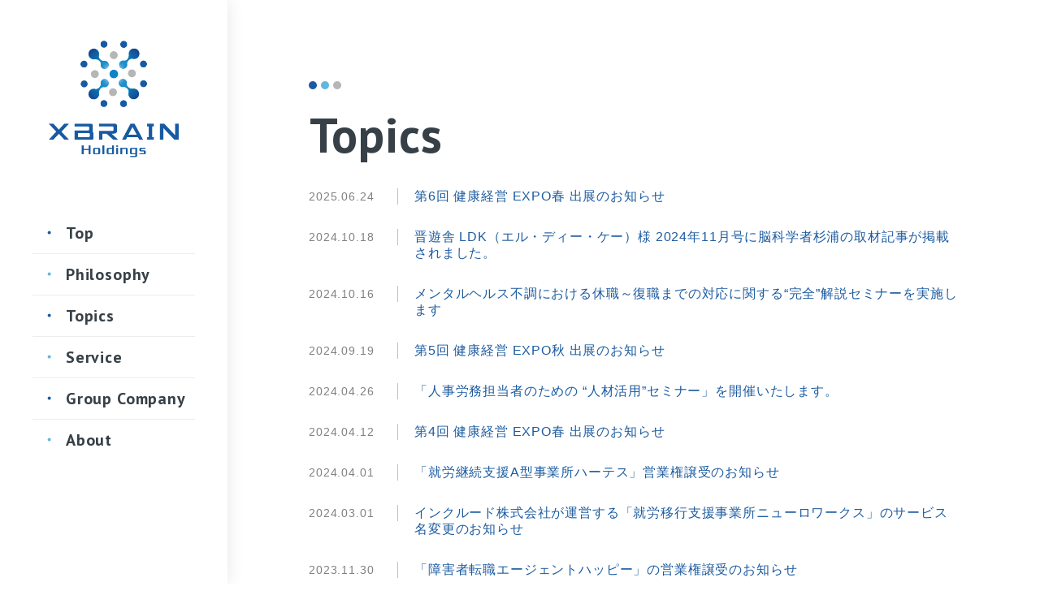

--- FILE ---
content_type: text/html; charset=UTF-8
request_url: https://xbrain-holdings.co.jp/news/
body_size: 6632
content:
<!DOCTYPE html>
<html>
<head>
<!-- Global site tag (gtag.js) - Google Analytics -->
<script async src="https://www.googletagmanager.com/gtag/js?id=UA-74584456-8"></script>
<script>
  window.dataLayer = window.dataLayer || [];
  function gtag(){dataLayer.push(arguments);}
  gtag('js', new Date());
  gtag('config', 'UA-74584456-8');
</script>
<meta charset="UTF-8">
<meta name="viewport" content="width=device-width, initial-scale=1.0, maximum-scale=1.0, user-scalable=no">
<meta name="format-detection" content="telephone=no">
<title>- XBRAIN Holdings | XBRAIN Holdings</title>
<!-- <link rel="shortcut icon" href="https://xbrain-holdings.co.jp/wp/wp-content/themes/xbrain/img/favicon.ico" /> -->
<!-- <link rel="apple-touch-icon-precomposed" href="https://xbrain-holdings.co.jp/wp/wp-content/themes/xbrain/img/icon.png" /> -->
<meta name='robots' content='noindex, follow' />

	<!-- This site is optimized with the Yoast SEO plugin v26.7 - https://yoast.com/wordpress/plugins/seo/ -->
	<meta property="og:locale" content="ja_JP" />
	<meta property="og:type" content="website" />
	<meta property="og:title" content="- XBRAIN Holdings" />
	<meta property="og:url" content="https://xbrain-holdings.co.jp/news/" />
	<meta property="og:site_name" content="XBRAIN Holdings" />
	<meta name="twitter:card" content="summary_large_image" />
	<script type="application/ld+json" class="yoast-schema-graph">{"@context":"https://schema.org","@graph":[{"@type":"CollectionPage","@id":"https://xbrain-holdings.co.jp/news/","url":"https://xbrain-holdings.co.jp/news/","name":"- XBRAIN Holdings","isPartOf":{"@id":"https://xbrain-holdings.co.jp/#website"},"breadcrumb":{"@id":"https://xbrain-holdings.co.jp/news/#breadcrumb"},"inLanguage":"ja"},{"@type":"BreadcrumbList","@id":"https://xbrain-holdings.co.jp/news/#breadcrumb","itemListElement":[{"@type":"ListItem","position":1,"name":"ホーム","item":"https://xbrain-holdings.co.jp/"},{"@type":"ListItem","position":2,"name":"NEWS"}]},{"@type":"WebSite","@id":"https://xbrain-holdings.co.jp/#website","url":"https://xbrain-holdings.co.jp/","name":"XBRAIN Holdings","description":"","potentialAction":[{"@type":"SearchAction","target":{"@type":"EntryPoint","urlTemplate":"https://xbrain-holdings.co.jp/?s={search_term_string}"},"query-input":{"@type":"PropertyValueSpecification","valueRequired":true,"valueName":"search_term_string"}}],"inLanguage":"ja"}]}</script>
	<!-- / Yoast SEO plugin. -->


<link rel='dns-prefetch' href='//ajax.googleapis.com' />
<link rel="alternate" type="application/rss+xml" title="XBRAIN Holdings &raquo; NEWS フィード" href="https://xbrain-holdings.co.jp/news/feed/" />
<style id='wp-img-auto-sizes-contain-inline-css' type='text/css'>
img:is([sizes=auto i],[sizes^="auto," i]){contain-intrinsic-size:3000px 1500px}
/*# sourceURL=wp-img-auto-sizes-contain-inline-css */
</style>
<style id='wp-block-library-inline-css' type='text/css'>
:root{--wp-block-synced-color:#7a00df;--wp-block-synced-color--rgb:122,0,223;--wp-bound-block-color:var(--wp-block-synced-color);--wp-editor-canvas-background:#ddd;--wp-admin-theme-color:#007cba;--wp-admin-theme-color--rgb:0,124,186;--wp-admin-theme-color-darker-10:#006ba1;--wp-admin-theme-color-darker-10--rgb:0,107,160.5;--wp-admin-theme-color-darker-20:#005a87;--wp-admin-theme-color-darker-20--rgb:0,90,135;--wp-admin-border-width-focus:2px}@media (min-resolution:192dpi){:root{--wp-admin-border-width-focus:1.5px}}.wp-element-button{cursor:pointer}:root .has-very-light-gray-background-color{background-color:#eee}:root .has-very-dark-gray-background-color{background-color:#313131}:root .has-very-light-gray-color{color:#eee}:root .has-very-dark-gray-color{color:#313131}:root .has-vivid-green-cyan-to-vivid-cyan-blue-gradient-background{background:linear-gradient(135deg,#00d084,#0693e3)}:root .has-purple-crush-gradient-background{background:linear-gradient(135deg,#34e2e4,#4721fb 50%,#ab1dfe)}:root .has-hazy-dawn-gradient-background{background:linear-gradient(135deg,#faaca8,#dad0ec)}:root .has-subdued-olive-gradient-background{background:linear-gradient(135deg,#fafae1,#67a671)}:root .has-atomic-cream-gradient-background{background:linear-gradient(135deg,#fdd79a,#004a59)}:root .has-nightshade-gradient-background{background:linear-gradient(135deg,#330968,#31cdcf)}:root .has-midnight-gradient-background{background:linear-gradient(135deg,#020381,#2874fc)}:root{--wp--preset--font-size--normal:16px;--wp--preset--font-size--huge:42px}.has-regular-font-size{font-size:1em}.has-larger-font-size{font-size:2.625em}.has-normal-font-size{font-size:var(--wp--preset--font-size--normal)}.has-huge-font-size{font-size:var(--wp--preset--font-size--huge)}.has-text-align-center{text-align:center}.has-text-align-left{text-align:left}.has-text-align-right{text-align:right}.has-fit-text{white-space:nowrap!important}#end-resizable-editor-section{display:none}.aligncenter{clear:both}.items-justified-left{justify-content:flex-start}.items-justified-center{justify-content:center}.items-justified-right{justify-content:flex-end}.items-justified-space-between{justify-content:space-between}.screen-reader-text{border:0;clip-path:inset(50%);height:1px;margin:-1px;overflow:hidden;padding:0;position:absolute;width:1px;word-wrap:normal!important}.screen-reader-text:focus{background-color:#ddd;clip-path:none;color:#444;display:block;font-size:1em;height:auto;left:5px;line-height:normal;padding:15px 23px 14px;text-decoration:none;top:5px;width:auto;z-index:100000}html :where(.has-border-color){border-style:solid}html :where([style*=border-top-color]){border-top-style:solid}html :where([style*=border-right-color]){border-right-style:solid}html :where([style*=border-bottom-color]){border-bottom-style:solid}html :where([style*=border-left-color]){border-left-style:solid}html :where([style*=border-width]){border-style:solid}html :where([style*=border-top-width]){border-top-style:solid}html :where([style*=border-right-width]){border-right-style:solid}html :where([style*=border-bottom-width]){border-bottom-style:solid}html :where([style*=border-left-width]){border-left-style:solid}html :where(img[class*=wp-image-]){height:auto;max-width:100%}:where(figure){margin:0 0 1em}html :where(.is-position-sticky){--wp-admin--admin-bar--position-offset:var(--wp-admin--admin-bar--height,0px)}@media screen and (max-width:600px){html :where(.is-position-sticky){--wp-admin--admin-bar--position-offset:0px}}

/*# sourceURL=wp-block-library-inline-css */
</style><style id='global-styles-inline-css' type='text/css'>
:root{--wp--preset--aspect-ratio--square: 1;--wp--preset--aspect-ratio--4-3: 4/3;--wp--preset--aspect-ratio--3-4: 3/4;--wp--preset--aspect-ratio--3-2: 3/2;--wp--preset--aspect-ratio--2-3: 2/3;--wp--preset--aspect-ratio--16-9: 16/9;--wp--preset--aspect-ratio--9-16: 9/16;--wp--preset--color--black: #000000;--wp--preset--color--cyan-bluish-gray: #abb8c3;--wp--preset--color--white: #ffffff;--wp--preset--color--pale-pink: #f78da7;--wp--preset--color--vivid-red: #cf2e2e;--wp--preset--color--luminous-vivid-orange: #ff6900;--wp--preset--color--luminous-vivid-amber: #fcb900;--wp--preset--color--light-green-cyan: #7bdcb5;--wp--preset--color--vivid-green-cyan: #00d084;--wp--preset--color--pale-cyan-blue: #8ed1fc;--wp--preset--color--vivid-cyan-blue: #0693e3;--wp--preset--color--vivid-purple: #9b51e0;--wp--preset--gradient--vivid-cyan-blue-to-vivid-purple: linear-gradient(135deg,rgb(6,147,227) 0%,rgb(155,81,224) 100%);--wp--preset--gradient--light-green-cyan-to-vivid-green-cyan: linear-gradient(135deg,rgb(122,220,180) 0%,rgb(0,208,130) 100%);--wp--preset--gradient--luminous-vivid-amber-to-luminous-vivid-orange: linear-gradient(135deg,rgb(252,185,0) 0%,rgb(255,105,0) 100%);--wp--preset--gradient--luminous-vivid-orange-to-vivid-red: linear-gradient(135deg,rgb(255,105,0) 0%,rgb(207,46,46) 100%);--wp--preset--gradient--very-light-gray-to-cyan-bluish-gray: linear-gradient(135deg,rgb(238,238,238) 0%,rgb(169,184,195) 100%);--wp--preset--gradient--cool-to-warm-spectrum: linear-gradient(135deg,rgb(74,234,220) 0%,rgb(151,120,209) 20%,rgb(207,42,186) 40%,rgb(238,44,130) 60%,rgb(251,105,98) 80%,rgb(254,248,76) 100%);--wp--preset--gradient--blush-light-purple: linear-gradient(135deg,rgb(255,206,236) 0%,rgb(152,150,240) 100%);--wp--preset--gradient--blush-bordeaux: linear-gradient(135deg,rgb(254,205,165) 0%,rgb(254,45,45) 50%,rgb(107,0,62) 100%);--wp--preset--gradient--luminous-dusk: linear-gradient(135deg,rgb(255,203,112) 0%,rgb(199,81,192) 50%,rgb(65,88,208) 100%);--wp--preset--gradient--pale-ocean: linear-gradient(135deg,rgb(255,245,203) 0%,rgb(182,227,212) 50%,rgb(51,167,181) 100%);--wp--preset--gradient--electric-grass: linear-gradient(135deg,rgb(202,248,128) 0%,rgb(113,206,126) 100%);--wp--preset--gradient--midnight: linear-gradient(135deg,rgb(2,3,129) 0%,rgb(40,116,252) 100%);--wp--preset--font-size--small: 13px;--wp--preset--font-size--medium: 20px;--wp--preset--font-size--large: 36px;--wp--preset--font-size--x-large: 42px;--wp--preset--spacing--20: 0.44rem;--wp--preset--spacing--30: 0.67rem;--wp--preset--spacing--40: 1rem;--wp--preset--spacing--50: 1.5rem;--wp--preset--spacing--60: 2.25rem;--wp--preset--spacing--70: 3.38rem;--wp--preset--spacing--80: 5.06rem;--wp--preset--shadow--natural: 6px 6px 9px rgba(0, 0, 0, 0.2);--wp--preset--shadow--deep: 12px 12px 50px rgba(0, 0, 0, 0.4);--wp--preset--shadow--sharp: 6px 6px 0px rgba(0, 0, 0, 0.2);--wp--preset--shadow--outlined: 6px 6px 0px -3px rgb(255, 255, 255), 6px 6px rgb(0, 0, 0);--wp--preset--shadow--crisp: 6px 6px 0px rgb(0, 0, 0);}:where(.is-layout-flex){gap: 0.5em;}:where(.is-layout-grid){gap: 0.5em;}body .is-layout-flex{display: flex;}.is-layout-flex{flex-wrap: wrap;align-items: center;}.is-layout-flex > :is(*, div){margin: 0;}body .is-layout-grid{display: grid;}.is-layout-grid > :is(*, div){margin: 0;}:where(.wp-block-columns.is-layout-flex){gap: 2em;}:where(.wp-block-columns.is-layout-grid){gap: 2em;}:where(.wp-block-post-template.is-layout-flex){gap: 1.25em;}:where(.wp-block-post-template.is-layout-grid){gap: 1.25em;}.has-black-color{color: var(--wp--preset--color--black) !important;}.has-cyan-bluish-gray-color{color: var(--wp--preset--color--cyan-bluish-gray) !important;}.has-white-color{color: var(--wp--preset--color--white) !important;}.has-pale-pink-color{color: var(--wp--preset--color--pale-pink) !important;}.has-vivid-red-color{color: var(--wp--preset--color--vivid-red) !important;}.has-luminous-vivid-orange-color{color: var(--wp--preset--color--luminous-vivid-orange) !important;}.has-luminous-vivid-amber-color{color: var(--wp--preset--color--luminous-vivid-amber) !important;}.has-light-green-cyan-color{color: var(--wp--preset--color--light-green-cyan) !important;}.has-vivid-green-cyan-color{color: var(--wp--preset--color--vivid-green-cyan) !important;}.has-pale-cyan-blue-color{color: var(--wp--preset--color--pale-cyan-blue) !important;}.has-vivid-cyan-blue-color{color: var(--wp--preset--color--vivid-cyan-blue) !important;}.has-vivid-purple-color{color: var(--wp--preset--color--vivid-purple) !important;}.has-black-background-color{background-color: var(--wp--preset--color--black) !important;}.has-cyan-bluish-gray-background-color{background-color: var(--wp--preset--color--cyan-bluish-gray) !important;}.has-white-background-color{background-color: var(--wp--preset--color--white) !important;}.has-pale-pink-background-color{background-color: var(--wp--preset--color--pale-pink) !important;}.has-vivid-red-background-color{background-color: var(--wp--preset--color--vivid-red) !important;}.has-luminous-vivid-orange-background-color{background-color: var(--wp--preset--color--luminous-vivid-orange) !important;}.has-luminous-vivid-amber-background-color{background-color: var(--wp--preset--color--luminous-vivid-amber) !important;}.has-light-green-cyan-background-color{background-color: var(--wp--preset--color--light-green-cyan) !important;}.has-vivid-green-cyan-background-color{background-color: var(--wp--preset--color--vivid-green-cyan) !important;}.has-pale-cyan-blue-background-color{background-color: var(--wp--preset--color--pale-cyan-blue) !important;}.has-vivid-cyan-blue-background-color{background-color: var(--wp--preset--color--vivid-cyan-blue) !important;}.has-vivid-purple-background-color{background-color: var(--wp--preset--color--vivid-purple) !important;}.has-black-border-color{border-color: var(--wp--preset--color--black) !important;}.has-cyan-bluish-gray-border-color{border-color: var(--wp--preset--color--cyan-bluish-gray) !important;}.has-white-border-color{border-color: var(--wp--preset--color--white) !important;}.has-pale-pink-border-color{border-color: var(--wp--preset--color--pale-pink) !important;}.has-vivid-red-border-color{border-color: var(--wp--preset--color--vivid-red) !important;}.has-luminous-vivid-orange-border-color{border-color: var(--wp--preset--color--luminous-vivid-orange) !important;}.has-luminous-vivid-amber-border-color{border-color: var(--wp--preset--color--luminous-vivid-amber) !important;}.has-light-green-cyan-border-color{border-color: var(--wp--preset--color--light-green-cyan) !important;}.has-vivid-green-cyan-border-color{border-color: var(--wp--preset--color--vivid-green-cyan) !important;}.has-pale-cyan-blue-border-color{border-color: var(--wp--preset--color--pale-cyan-blue) !important;}.has-vivid-cyan-blue-border-color{border-color: var(--wp--preset--color--vivid-cyan-blue) !important;}.has-vivid-purple-border-color{border-color: var(--wp--preset--color--vivid-purple) !important;}.has-vivid-cyan-blue-to-vivid-purple-gradient-background{background: var(--wp--preset--gradient--vivid-cyan-blue-to-vivid-purple) !important;}.has-light-green-cyan-to-vivid-green-cyan-gradient-background{background: var(--wp--preset--gradient--light-green-cyan-to-vivid-green-cyan) !important;}.has-luminous-vivid-amber-to-luminous-vivid-orange-gradient-background{background: var(--wp--preset--gradient--luminous-vivid-amber-to-luminous-vivid-orange) !important;}.has-luminous-vivid-orange-to-vivid-red-gradient-background{background: var(--wp--preset--gradient--luminous-vivid-orange-to-vivid-red) !important;}.has-very-light-gray-to-cyan-bluish-gray-gradient-background{background: var(--wp--preset--gradient--very-light-gray-to-cyan-bluish-gray) !important;}.has-cool-to-warm-spectrum-gradient-background{background: var(--wp--preset--gradient--cool-to-warm-spectrum) !important;}.has-blush-light-purple-gradient-background{background: var(--wp--preset--gradient--blush-light-purple) !important;}.has-blush-bordeaux-gradient-background{background: var(--wp--preset--gradient--blush-bordeaux) !important;}.has-luminous-dusk-gradient-background{background: var(--wp--preset--gradient--luminous-dusk) !important;}.has-pale-ocean-gradient-background{background: var(--wp--preset--gradient--pale-ocean) !important;}.has-electric-grass-gradient-background{background: var(--wp--preset--gradient--electric-grass) !important;}.has-midnight-gradient-background{background: var(--wp--preset--gradient--midnight) !important;}.has-small-font-size{font-size: var(--wp--preset--font-size--small) !important;}.has-medium-font-size{font-size: var(--wp--preset--font-size--medium) !important;}.has-large-font-size{font-size: var(--wp--preset--font-size--large) !important;}.has-x-large-font-size{font-size: var(--wp--preset--font-size--x-large) !important;}
/*# sourceURL=global-styles-inline-css */
</style>

<style id='classic-theme-styles-inline-css' type='text/css'>
/*! This file is auto-generated */
.wp-block-button__link{color:#fff;background-color:#32373c;border-radius:9999px;box-shadow:none;text-decoration:none;padding:calc(.667em + 2px) calc(1.333em + 2px);font-size:1.125em}.wp-block-file__button{background:#32373c;color:#fff;text-decoration:none}
/*# sourceURL=/wp-includes/css/classic-themes.min.css */
</style>
<link rel='stylesheet' id='style-css' href='https://xbrain-holdings.co.jp/wp/wp-content/themes/xbrain/style.css?ver=6.9' type='text/css' media='all' />
<link rel='stylesheet' id='base-css' href='https://xbrain-holdings.co.jp/wp/wp-content/themes/xbrain/css/base.css?ver=6.9' type='text/css' media='all' />
<link rel='stylesheet' id='slick-css' href='https://xbrain-holdings.co.jp/wp/wp-content/themes/xbrain/css/script/slick.css?ver=6.9' type='text/css' media='all' />
<link rel='stylesheet' id='slick-theme-css' href='https://xbrain-holdings.co.jp/wp/wp-content/themes/xbrain/css/script/slick-theme.css?ver=6.9' type='text/css' media='all' />
<link rel='stylesheet' id='next-css' href='https://xbrain-holdings.co.jp/wp/wp-content/themes/xbrain/css/next.css?ver=6.9' type='text/css' media='all' />
<link rel='stylesheet' id='wp-pagenavi-css' href='https://xbrain-holdings.co.jp/wp/wp-content/plugins/wp-pagenavi/pagenavi-css.css?ver=2.70' type='text/css' media='all' />
<script type="text/javascript" src="//ajax.googleapis.com/ajax/libs/jquery/2.1.3/jquery.min.js?ver=2.1.3" id="jquery-js"></script>
<script type="text/javascript" src="https://xbrain-holdings.co.jp/wp/wp-content/themes/xbrain/js/jquery.easing.1.3.js?ver=6.9" id="easing-js"></script>
<script type="text/javascript" src="https://xbrain-holdings.co.jp/wp/wp-content/themes/xbrain/js/footerFixed.js?ver=6.9" id="footerFixed-js"></script>
<script type="text/javascript" src="https://xbrain-holdings.co.jp/wp/wp-content/themes/xbrain/js/jquery.smoothScroll.js?ver=6.9" id="smoothScroll-js"></script>
<script type="text/javascript" src="https://xbrain-holdings.co.jp/wp/wp-content/themes/xbrain/js/slick.min.js?ver=6.9" id="slick.min-js"></script>
<script type="text/javascript" src="https://xbrain-holdings.co.jp/wp/wp-content/themes/xbrain/js/effects.js?ver=6.9" id="effects-js"></script>
<link rel="https://api.w.org/" href="https://xbrain-holdings.co.jp/wp-json/" /></head>
<script>
  //topのみ
  jQuery(function(){
    $('table tr td:nth-child(1),table tr td:nth-child(2),table tr td:nth-child(3),table tr td:nth-child(4)').hover(
      function() {
        $(this).parents('tr').find('td:nth-child(1),td:nth-child(2),td:nth-child(3),td:nth-child(4)').addClass('hover');
        //マウスカーソルが重なった時の処理
      },
      function() {
        //マウスカーソルが離れた時の処理
        $(this).parents('tr').children('td:nth-child(1),td:nth-child(2),td:nth-child(3),td:nth-child(4)').removeClass('hover');
      }
    );
  });
  //topのみ
  jQuery(function(){
    $('.list-topics dd .title').click(function() {
        $(this).parents('dd').find('.txt').slideToggle();
    })
  });
</script>

<body data-rsssl=1>
<header class="top">
  <div class="inner">
    <h1 class="logo"><a href="https://xbrain-holdings.co.jp"><img src="https://xbrain-holdings.co.jp/wp/wp-content/themes/xbrain/img/common/logo.png" srcset="https://xbrain-holdings.co.jp/wp/wp-content/themes/xbrain/img/common/logo.png 1x,https://xbrain-holdings.co.jp/wp/wp-content/themes/xbrain/img/common/logo@2x.png 2x" width="160" height="144" alt="XBRAIN Holdings"></a></h1>
    <nav>
      <ul>
        <li><a href="https://xbrain-holdings.co.jp#">Top</a></li>
        <li><a href="https://xbrain-holdings.co.jp#mission">Philosophy</a></li>
        <li><a href="https://xbrain-holdings.co.jp#topics">Topics</a></li>
        <li><a href="https://xbrain-holdings.co.jp#service">Service</a></li>
        <li><a href="https://xbrain-holdings.co.jp#company">Group Company</a></li>
        <li><a href="https://xbrain-holdings.co.jp#about">About</a></li>
      </ul>
    </nav>
    <!-- <div class="btn-block">
      <div class="btn contact"><a href="https://xbrain-holdings.co.jp#contact" class="w200">Contact</a></div>
    </div> -->
  </div>
</header>
<div id="container" class="top">
  <main class="top">
    <section id="mission">
      <div class="content">
        <h2 class="heading-lv01 fs mb">
          <p>Topics</p>
        </h2>
        <ul class="news-list">
           
            <dl class="list-topics mb">
                              <dt>2025.06.24</dt>
                <dd>
                  <p class="title"><a href="https://xbrain-holdings.co.jp/2025/06/24/20250624/">第6回 健康経営 EXPO春 出展のお知らせ</a></p>
                </dd>
                                <dt>2024.10.18</dt>
                <dd>
                  <p class="title"><a href="https://xbrain-holdings.co.jp/2024/10/18/20241018/">晋遊舎 LDK（エル・ディー・ケー）様 2024年11月号に脳科学者杉浦の取材記事が掲載されました。</a></p>
                </dd>
                                <dt>2024.10.16</dt>
                <dd>
                  <p class="title"><a href="https://xbrain-holdings.co.jp/2024/10/16/20241016/">メンタルヘルス不調における休職～復職までの対応に関する“完全”解説セミナーを実施します</a></p>
                </dd>
                                <dt>2024.09.19</dt>
                <dd>
                  <p class="title"><a href="https://xbrain-holdings.co.jp/2024/09/19/20240919/">第5回 健康経営 EXPO秋 出展のお知らせ</a></p>
                </dd>
                                <dt>2024.04.26</dt>
                <dd>
                  <p class="title"><a href="https://xbrain-holdings.co.jp/2024/04/26/20240426/">「人事労務担当者のための “人材活用”セミナー」を開催いたします。</a></p>
                </dd>
                                <dt>2024.04.12</dt>
                <dd>
                  <p class="title"><a href="https://xbrain-holdings.co.jp/2024/04/12/20240412/">第4回 健康経営 EXPO春 出展のお知らせ</a></p>
                </dd>
                                <dt>2024.04.01</dt>
                <dd>
                  <p class="title"><a href="https://xbrain-holdings.co.jp/2024/04/01/20240401/">「就労継続支援A型事業所ハーテス」営業権譲受のお知らせ</a></p>
                </dd>
                                <dt>2024.03.01</dt>
                <dd>
                  <p class="title"><a href="https://xbrain-holdings.co.jp/2024/03/01/20240301/">インクルード株式会社が運営する「就労移行支援事業所ニューロワークス」のサービス名変更のお知らせ</a></p>
                </dd>
                                <dt>2023.11.30</dt>
                <dd>
                  <p class="title"><a href="https://xbrain-holdings.co.jp/2023/11/30/001-12/">「障害者転職エージェントハッピー」の営業権譲受のお知らせ</a></p>
                </dd>
                                <dt>2023.11.17</dt>
                <dd>
                  <p class="title"><a href="https://xbrain-holdings.co.jp/2023/11/17/001-11/">株式会社 三栄「kiitos. キイトス」様に脳科学者杉浦の取材記事が掲載されました。</a></p>
                </dd>
                                
            </dl>
            <div class='wp-pagenavi' role='navigation'>
<span class='pages'>1 / 4</span><span aria-current='page' class='current'>1</span><a class="page larger" title="ページ 2" href="https://xbrain-holdings.co.jp/news/page/2/">2</a><a class="page larger" title="ページ 3" href="https://xbrain-holdings.co.jp/news/page/3/">3</a><a class="page larger" title="ページ 4" href="https://xbrain-holdings.co.jp/news/page/4/">4</a><a class="nextpostslink" rel="next" aria-label="次のページ" href="https://xbrain-holdings.co.jp/news/page/2/">&raquo;</a>
</div>                              </ul>
        
      </div>
    </section>
  </main>
  <footer id="footer">
  <div class="logo"><a href="https://xbrain-holdings.co.jp"><img src="https://xbrain-holdings.co.jp/wp/wp-content/themes/xbrain/img/common/logo_02.png" srcset="https://xbrain-holdings.co.jp/wp/wp-content/themes/xbrain/img/common/logo_02.png 1x,https://xbrain-holdings.co.jp/wp/wp-content/themes/xbrain/img/common/logo_02@2x.png 2x" width="120" height="30" alt=""></a></div>
  <div class="f-bottom">
    <div class="item-nav">
      <ul>
        <li><a href="https://xbrain-holdings.co.jp/privacy">プライバシーポリシー</a></li>
        <li><a href="https://xbrain-holdings.co.jp/sitepolicy">サイトポリシー</a></li>
      </ul>
    </div>
    <div class="item-copyright">
      Copyright (c) XBRAIN Holdings Inc. All Rights Reserved.
    </div>
  </div>
</footer>
<script type="speculationrules">
{"prefetch":[{"source":"document","where":{"and":[{"href_matches":"/*"},{"not":{"href_matches":["/wp/wp-*.php","/wp/wp-admin/*","/wp/wp-content/uploads/*","/wp/wp-content/*","/wp/wp-content/plugins/*","/wp/wp-content/themes/xbrain/*","/*\\?(.+)"]}},{"not":{"selector_matches":"a[rel~=\"nofollow\"]"}},{"not":{"selector_matches":".no-prefetch, .no-prefetch a"}}]},"eagerness":"conservative"}]}
</script>
<script type="text/javascript" src="https://xbrain-holdings.co.jp/wp/wp-content/themes/xbrain/js/picturefill.min.js?ver=6.9" id="picturefill-js"></script>
</body>
</html>
</div>


--- FILE ---
content_type: text/css
request_url: https://xbrain-holdings.co.jp/wp/wp-content/themes/xbrain/css/base.css?ver=6.9
body_size: 10021
content:
@charset "UTF-8";
/* CSS Document */
@import url("https://fonts.googleapis.com/css?family=PT+Sans:400,700&display=swap");
/* Body Html Fonts
------------------------------------------------------------*/
html {
  font-family: "游ゴシック体", "Yu Gothic", YuGothic,"游ゴシック", "ヒラギノ角ゴ Pro W3", "Hiragino Kaku Gothic Pro", "メイリオ", Meiryo, Osaka, "ＭＳ Ｐゴシック", "MS PGothic", sans-serif;
  font-size: 14px;
  background-color: #FFF;
}

@media screen and (max-width: 750px) {
  html {
    font-size: 13px;
  }
}

body {
  display: -moz-inline-box;
  display: inline-block;
  width: 100%;
  overflow-x: hidden;
  height: 100%;
  position: relative;
  -webkit-text-size-adjust: none;
  -webkit-font-smoothing: antialiased;
  color: #374047;
  line-height: 1.8;
  font-feature-settings: "palt" 1;
  letter-spacing: 0.06em;
  word-break: break-all;
}

body.fixed {
  position: fixed;
}

body a {
  color: #1C5B9F;
  text-decoration: none;
  -webkit-transition: color 0.3s ease;
  -moz-transition: color 0.3s ease;
  -ms-transition: color 0.3s ease;
  -o-transition: color 0.3s ease;
  transition: color 0.3s ease;
}

body a:hover {
  text-decoration: underline;
  -webkit-text-decoration-skip: none;
  text-decoration-skip-ink: none;
}

body a img {
  -webkit-transition: opacity 0.3s ease;
  -moz-transition: opacity 0.3s ease;
  -ms-transition: opacity 0.3s ease;
  -o-transition: opacity 0.3s ease;
  transition: opacity 0.3s ease;
  backface-visibility: hidden;
}

body a img:hover {
  -ms-filter: "alpha( opacity=$number*100 )";
  filter: alpha(opacity=70);
  opacity: 0.7;
}

body a.tel-link {
  -webkit-transition: opacity 0.3s ease;
  -moz-transition: opacity 0.3s ease;
  -ms-transition: opacity 0.3s ease;
  -o-transition: opacity 0.3s ease;
  transition: opacity 0.3s ease;
  pointer-events: none;
  cursor: default;
}

body a.tel-link:hover {
  -ms-filter: "alpha( opacity=$number*100 )";
  filter: alpha(opacity=100);
  opacity: 1;
}

body a.tel-link:hover img {
  -ms-filter: "alpha( opacity=$number*100 )";
  filter: alpha(opacity=100);
  opacity: 1;
}

@media screen and (max-width: 750px) {
  body a.tel-link {
    pointer-events: auto;
    cursor: pointer;
  }
  body a.tel-link:hover {
    -ms-filter: "alpha( opacity=$number*100 )";
    filter: alpha(opacity=70);
    opacity: 0.7;
  }
}

body img {
  max-width: 100%;
  height: auto;
}

body img.pc {
  display: inline;
}

body img.sp {
  display: none;
}

@media screen and (max-width: 750px) {
  body img.pc {
    display: none;
  }
  body img.sp {
    display: inline;
  }
}

body .wrap {
  width: 1100px;
  max-width: 100%;
  margin-left: auto;
  margin-right: auto;
  position: relative;
}

body ::selection {
  background: rgba(155, 176, 212, 0.2);
  /* Safari */
}

body ::-moz-selection {
  background: rgba(155, 176, 212, 0.2);
  /* Firefox */
}

body .pc {
  display: inline;
}

@media screen and (max-width: 750px) {
  body .pc {
    display: none;
  }
}

body .sp {
  display: none;
}

@media screen and (max-width: 750px) {
  body .sp {
    display: inline;
  }
}

.page-hr_consulting .reason-list {
  display: -webkit-box;
  display: -ms-flexbox;
  display: -webkit-flex;
  display: flex;
  margin: 0 -12px;
  -ms-flex-wrap: wrap;
  -webkit-flex-wrap: wrap;
  flex-wrap: wrap;
}

.page-hr_consulting .reason-list li {
  margin: 0 12px;
  width: calc(25% - 24px);
}

.page-hr_consulting .reason-list .img {
  padding-bottom: 20px;
}

.page-hr_consulting .reason-list .ttl {
  padding-bottom: 20px;
  font-size: 16px;
}

.page-hr_consulting .reason-list .txt {
  font-size: 14px;
  line-height: 1.8;
}

.page-hr_consulting .reason-list .yellow-border {
  -webkit-box-shadow: inset 0 -5px #FCEE21;
  box-shadow: inset 0 -5px #FCEE21;
}

/* header
------------------------------------------------------------*/
header {
  z-index: 5;
}

header .inner {
  -webkit-box-sizing: border-box;
  -moz-box-sizing: border-box;
  -ms-box-sizing: border-box;
  -o-box-sizing: border-box;
  box-sizing: border-box;
  -webkit-box-align: center;
  -ms-flex-align: center;
  -webkit-align-items: center;
  align-items: center;
  box-shadow: 0 0 20px rgba(0, 0, 0, 0.1);
  background: white;
  width: 280px;
  height: 100%;
  position: fixed;
  left: 0;
  top: 0;
  z-index: 100;
  padding: 50px 40px 0;
}

header .inner .logo {
  padding: 0 20px;
  margin-bottom: 60px;
}

header .inner nav {
  min-width: 200px;
  margin-bottom: 40px;
}

header .inner nav > ul > li {
  display: -webkit-box;
  display: -ms-flexbox;
  display: -webkit-flex;
  display: flex;
  -webkit-box-align: center;
  -ms-flex-align: center;
  -webkit-align-items: center;
  align-items: center;
  padding: 0 0 0 10px;
  height: 50px;
}

header .inner nav > ul > li:not(:last-child) {
  border-bottom: 1px solid #ECEDEF;
}

header .inner nav > ul > li > a {
  font-family: 'PT Sans', sans-serif;
  font-size: 20px;
  font-size: 1.4285714286rem;
  font-weight: bold;
  color: black;
  color: #374047;
}

header .inner nav > ul > li > a:before {
  content: "・";
  margin-right: 0.5em;
  color: #1C5B9F;
}

header .inner nav > ul > li > a:hover {
  text-decoration: none;
  color: #62B7DE;
}

header .inner nav > ul > li:nth-child(even) > a:before {
  color: #62B7DE;
}

header .inner .btn-block {
  margin-bottom: 40px;
}

header .inner .rights {
  font-size: 10px;
  font-size: 0.7142857143rem;
  text-align: center;
  color: #A1ABB1;
  margin-left: -10px;
  margin-right: -10px;
}

header .sp-menu {
  display: none;
}

@media screen and (max-width: 750px) {
  header {
    -webkit-box-sizing: border-box;
    -moz-box-sizing: border-box;
    -ms-box-sizing: border-box;
    -o-box-sizing: border-box;
    box-sizing: border-box;
    display: -webkit-box;
    display: -ms-flexbox;
    display: -webkit-flex;
    display: flex;
    -webkit-box-pack: justify;
    -ms-flex-pack: justify;
    -webkit-justify-content: space-between;
    justify-content: space-between;
    -webkit-box-align: center;
    -ms-flex-align: center;
    -webkit-align-items: center;
    align-items: center;
    padding: 0 20px;
    position: fixed;
    width: 100%;
    height: 60px;
    background: white;
  }
  header:before {
    content: "";
    display: block;
    background: url("../img/common/sp-logo.png") center center/cover;
    width: 120px;
    height: 30px;
  }
  header .sp-menu {
    -webkit-transition: all 0.3s ease;
    -moz-transition: all 0.3s ease;
    -ms-transition: all 0.3s ease;
    -o-transition: all 0.3s ease;
    transition: all 0.3s ease;
    z-index: 0;
    opacity: 0;
    visibility: hidden;
    display: block;
    position: absolute;
    width: 100%;
    left: 0;
    top: 60px;
    background-color: white;
    padding-bottom: 20px;
  }
  header .sp-menu > nav {
    -webkit-box-sizing: border-box;
    -moz-box-sizing: border-box;
    -ms-box-sizing: border-box;
    -o-box-sizing: border-box;
    box-sizing: border-box;
    padding: 20px 0;
  }
  header .sp-menu > nav > ul {
    display: -webkit-box;
    display: -ms-flexbox;
    display: -webkit-flex;
    display: flex;
    -ms-flex-wrap: wrap;
    -webkit-flex-wrap: wrap;
    flex-wrap: wrap;
  }
  header .sp-menu > nav > ul > li {
    -webkit-box-sizing: border-box;
    -moz-box-sizing: border-box;
    -ms-box-sizing: border-box;
    -o-box-sizing: border-box;
    box-sizing: border-box;
    -ms-flex: 1 0 auto;
    -webkit-flex-grow: 1;
    flex-grow: 1;
    min-width: 50%;
    border-bottom: 1px solid silver;
  }
  header .sp-menu > nav > ul > li:nth-child(even) {
    border-left: 1px solid silver;
  }
  header .sp-menu > nav > ul > li:nth-child(-n+2) {
    border-top: 1px solid silver;
  }
  header .sp-menu > nav > ul > li > a {
    display: -webkit-box;
    display: -ms-flexbox;
    display: -webkit-flex;
    display: flex;
    -webkit-box-pack: center;
    -ms-flex-pack: center;
    -webkit-justify-content: center;
    justify-content: center;
    font-size: 18px;
    font-size: 1.2857142857rem;
    font-weight: bold;
    color: #1C5B9F;
  }
  header .sp-menu > nav > ul > li > a:hover {
    text-decoration: none;
  }
  header .sp-menu .rights {
    padding: 10px;
    text-align: center;
  }
  header .inner {
    display: none;
  }
  header .menu {
    z-index: 1;
    height: 15px;
    padding-top: 10px;
  }
  header .menu span {
    top: 0;
    display: block;
    width: 26px;
    height: 2px;
    margin: 0 auto;
    background-color: #1C5B9F;
    -webkit-transition: all 0.3s ease;
    -moz-transition: all 0.3s ease;
    -ms-transition: all 0.3s ease;
    -o-transition: all 0.3s ease;
    transition: all 0.3s ease;
  }
  header .menu span:last-child {
    margin-bottom: 0;
  }
  header .menu span.top {
    -webkit-transform: translateY(-8px);
    -moz-transform: translateY(-8px);
    -ms-transform: translateY(-8px);
    -o-transform: translateY(-8px);
    transform: translateY(-8px);
  }
  header .menu span.middle {
    margin-top: -2px;
    left: 0;
    position: relative;
  }
  header .menu span.bottom {
    margin-top: -2px;
    -webkit-transform: translateY(8px);
    -moz-transform: translateY(8px);
    -ms-transform: translateY(8px);
    -o-transform: translateY(8px);
    transform: translateY(8px);
  }
  header.active .sp-menu {
    -webkit-transition: all 0.3s ease;
    -moz-transition: all 0.3s ease;
    -ms-transition: all 0.3s ease;
    -o-transition: all 0.3s ease;
    transition: all 0.3s ease;
    opacity: 1;
    visibility: visible;
  }
  header.active .menu .middle {
    -ms-filter: "alpha( opacity=$number*100 )";
    filter: alpha(opacity=0);
    opacity: 0;
    left: 20px;
  }
  header.active .menu .top {
    -webkit-transform: rotate(-45deg);
    -moz-transform: rotate(-45deg);
    -ms-transform: rotate(-45deg);
    -o-transform: rotate(-45deg);
    transform: rotate(-45deg);
    -webkit-transform-origin: center center;
    -moz-transform-origin: center center;
    -ms-transform-origin: center center;
    -o-transform-origin: center center;
    transform-origin: center center;
  }
  header.active .menu .bottom {
    -webkit-transform: rotate(45deg);
    -moz-transform: rotate(45deg);
    -ms-transform: rotate(45deg);
    -o-transform: rotate(45deg);
    transform: rotate(45deg);
    -webkit-transform-origin: center center;
    -moz-transform-origin: center center;
    -ms-transform-origin: center center;
    -o-transform-origin: center center;
    transform-origin: center center;
  }
}

@media screen and (min-width: 751px) and (max-width: 1100px) {
  header .inner {
    width: 220px;
    padding: 50px 10px 0;
  }
}

/* footer
------------------------------------------------------------*/
footer {
  display: -webkit-box;
  display: -ms-flexbox;
  display: -webkit-flex;
  display: flex;
  -webkit-box-align: center;
  -ms-flex-align: center;
  -webkit-align-items: center;
  align-items: center;
  -webkit-box-pack: center;
  -ms-flex-pack: center;
  -webkit-justify-content: center;
  justify-content: center;
  background-color: #374047;
  -ms-flex-wrap: wrap;
  -webkit-flex-wrap: wrap;
  flex-wrap: wrap;
}

footer .logo {
  padding: 30px 0;
  width: 100%;
  -webkit-box-sizing: border-box;
  -moz-box-sizing: border-box;
  -ms-box-sizing: border-box;
  -o-box-sizing: border-box;
  box-sizing: border-box;
  text-align: center;
  line-height: 0;
}

footer .logo img {
  display: inline;
}

footer .f-bottom {
  width: 100%;
  display: -webkit-box;
  display: -ms-flexbox;
  display: -webkit-flex;
  display: flex;
  -webkit-box-pack: justify;
  -ms-flex-pack: justify;
  -webkit-justify-content: space-between;
  justify-content: space-between;
  padding: 5px 10px;
  border-top: solid 1px rgba(255, 255, 255, 0.5);
  color: #FFF;
  -ms-flex-wrap: wrap;
  -webkit-flex-wrap: wrap;
  flex-wrap: wrap;
  font-size: 12px;
  font-size: 0.8571428571rem;
}

footer .f-bottom a {
  color: #FFF;
}

footer .f-bottom .item-nav ul {
  display: -webkit-box;
  display: -ms-flexbox;
  display: -webkit-flex;
  display: flex;
}

footer .f-bottom .item-nav ul li {
  margin-right: 10px;
}

footer .f-bottom .item-copyright {
  font-size: 10px;
  font-size: 0.7142857143rem;
}

@media screen and (max-width: 750px) {
  footer .f-bottom .item-nav {
    width: 100%;
  }
  footer .f-bottom .item-nav ul {
    -webkit-box-pack: center;
    -ms-flex-pack: center;
    -webkit-justify-content: center;
    justify-content: center;
  }
  footer .f-bottom .item-nav ul li {
    margin: 0 5px;
  }
  footer .f-bottom .item-copyright {
    width: 100%;
    font-size: 10px;
    font-size: 0.7142857143rem;
    -webkit-box-sizing: border-box;
    -moz-box-sizing: border-box;
    -ms-box-sizing: border-box;
    -o-box-sizing: border-box;
    box-sizing: border-box;
    text-align: center;
  }
}

/* mainimg
------------------------------------------------------------*/
#mainimg {
  z-index: -1;
  position: fixed;
  width: calc(100% - 280px);
  right: 0;
  height: 100vh;
}

#mainimg:before {
  content: "";
  display: block;
  position: absolute;
  left: auto;
  top: auto;
  width: 15px;
  height: 30px;
  right: 90px;
  bottom: 35px;
  background: url(../img/top/arrow-b@2x.png) no-repeat center center;
  background-size: 15px auto;
  z-index: 3;
}

@media screen and (max-width: 750px) {
  #mainimg:before {
    right: 50%;
    margin-left: -8px;
  }
}

#mainimg .pict {
  display: block;
  position: absolute;
  height: 100%;
  width: 100%;
  background-size: cover;
  background-position: center center;
}

#mainimg .txt {
  display: -webkit-box;
  display: -ms-flexbox;
  display: -webkit-flex;
  display: flex;
  -webkit-box-orient: vertical;
  -webkit-flex-direction: column;
  -ms-flex-direction: column;
  flex-direction: column;
  -webkit-box-pack: center;
  -ms-flex-pack: center;
  -webkit-justify-content: center;
  justify-content: center;
  padding: 0 100px;
  height: 100%;
  position: relative;
}

#mainimg .txt .title {
  padding-bottom: 80px;
  position: relative;
  /* &:before{
				@include coverBG(true,1px,40px,10px,auto);
				bottom:20px;
				background-color: rgba(#FFF,0.3);
			} */
}

#mainimg .txt .title p {
  font-size: 45px;
  font-size: 3.2142857143rem;
  font-weight: bold;
  margin-left: -3px;
  color: white;
  margin-bottom: 10px;
}

#mainimg .txt .title span {
  font-size: 24px;
  font-size: 1.7142857143rem;
  margin-left: 3px;
  color: silver;
  line-height: 24px;
  display: block;
}

#mainimg .txt .title span:after {
  content: "";
  background: silver;
  width: 1px;
  height: 40px;
  display: block;
  margin: 20px 0 20px 15px;
}

#mainimg .txt .sub {
  font-size: 24px;
  font-size: 1.7142857143rem;
  font-weight: bold;
  line-height: 32px;
  color: white;
}

@media screen and (max-width: 750px) {
  #mainimg {
    width: 100%;
    height: 400px;
    top: 60px;
  }
  #mainimg + main {
    margin-top: 460px;
  }
  #mainimg .txt {
    padding: 0 20px;
  }
  #mainimg .txt .title {
    padding-bottom: 0;
    text-align: center;
  }
  #mainimg .txt .title p {
    font-size: 20px;
    margin-bottom: 0;
    line-height: 1.5;
    letter-spacing: normal;
  }
  #mainimg .txt .title span {
    font-size: 20px;
    font-size: 1.4285714286rem;
  }
  #mainimg .pict {
    height: 120%;
    background-position: center top;
  }
}

@media screen and (min-width: 751px) and (max-width: 1100px) {
  #mainimg {
    width: calc(100% - 220px);
    right: 0;
  }
  #mainimg .txt {
    padding: 0 20px;
  }
  #mainimg .txt .title p {
    font-size: 32px;
    font-size: 2.2857142857rem;
    font-weight: bold;
  }
  #mainimg .txt .title span {
    font-size: 20px;
    font-size: 1.4285714286rem;
  }
}

#container {
  width: calc(100% - 280px);
  margin-left: auto;
}

/* main
------------------------------------------------------------*/
main .content {
  width: 850px;
  max-width: 100%;
  margin-left: auto;
  margin-right: auto;
}

main section {
  padding: 100px 100px;
  background-color: white;
}

main .news-list li:not(:last-child) {
  margin-bottom: 40px;
}

main .news-list li > div {
  display: -webkit-box;
  display: -ms-flexbox;
  display: -webkit-flex;
  display: flex;
  line-height: 1.5;
}

main .news-list li > div:not(:last-of-type) {
  margin-bottom: 5px;
}

main .news-list li .day, main .news-list li .tag {
  width: 70px;
  margin-right: 20px;
}

main .news-list li .title {
  width: 10px;
  width: 10px;
  -ms-flex: 1 0 auto;
  -webkit-flex-grow: 1;
  flex-grow: 1;
}

main .news-list li .txt {
  width: 10px;
  -ms-flex: 1 0 auto;
  -webkit-flex-grow: 1;
  flex-grow: 1;
  font-size: 12px;
  font-size: 0.8571428571rem;
  letter-spacing: 0.2em;
  color: #374047;
}

main .list-topics {
  display: -webkit-box;
  display: -ms-flexbox;
  display: -webkit-flex;
  display: flex;
  -ms-flex-wrap: wrap;
  -webkit-flex-wrap: wrap;
  flex-wrap: wrap;
}

main .list-topics.mb {
  margin-bottom: 60px;
}

main .list-topics dt, main .list-topics dd {
  line-height: 20px;
}

main .list-topics dt:not(:last-of-type), main .list-topics dd:not(:last-of-type) {
  margin-bottom: 30px;
}

main .list-topics dt {
  display: -webkit-box;
  display: -ms-flexbox;
  display: -webkit-flex;
  display: flex;
  -webkit-box-align: center;
  -ms-flex-align: center;
  -webkit-align-items: center;
  align-items: center;
  -webkit-box-pack: justify;
  -ms-flex-pack: justify;
  -webkit-justify-content: space-between;
  justify-content: space-between;
  font-size: 14px;
  font-size: 1rem;
  height: 20px;
  color: gray;
  margin-right: 20px;
  width: 110px;
}

main .list-topics dt:after {
  content: "";
  background: silver;
  width: 1px;
  height: 20px;
  display: block;
}

main .list-topics dd {
  font-size: 16px;
  font-size: 1.1428571429rem;
  width: calc(100% - 130px);
}

main .list-topics dd .title {
  color: #1C5B9F;
}

main .list-topics dd .txt {
  padding-top: 10px;
  display: none;
}

main .list-topics dd a {
  color: #1C5B9F;
}

main .wp-pagenavi {
  padding: 0px;
  text-align: center;
  letter-spacing: -.4em;
  line-height: 1;
  color: #000;
  font-size: 16px;
  font-weight: normal;
}

main .wp-pagenavi .last {
  display: none;
}

main .wp-pagenavi .pages {
  display: none;
}

main .wp-pagenavi .first {
  display: none;
}

main .wp-pagenavi span {
  display: -moz-inline-box;
  display: inline-block;
  vertical-align: top;
  letter-spacing: normal;
  line-height: 34px;
  width: 34px;
  border: 1px solid transparent;
  margin: 0 4px;
  text-align: center;
  font-size: 14px;
  font-size: 1rem;
}

main .wp-pagenavi span.extend {
  width: auto;
}

main .wp-pagenavi span.current {
  background-color: #1C5B9F;
  color: #fff;
  -webkit-border-radius: 10px;
  -moz-border-radius: 10px;
  -ms-border-radius: 10px;
  -o-border-radius: 10px;
  border-radius: 10px;
  text-align: center;
  border: solid 1px #1C5B9F;
}

main .wp-pagenavi a {
  text-align: center;
  display: -moz-inline-box;
  display: inline-block;
  vertical-align: top;
  letter-spacing: normal;
  line-height: 34px;
  width: 34px;
  font-size: 14px;
  font-size: 1rem;
  margin: 0 4px;
  background-color: transparent;
  color: #1C5B9F;
  border: solid 1px #1C5B9F;
  -webkit-transition: all 0.3s ease;
  -moz-transition: all 0.3s ease;
  -ms-transition: all 0.3s ease;
  -o-transition: all 0.3s ease;
  transition: all 0.3s ease;
  -webkit-border-radius: 10px;
  -moz-border-radius: 10px;
  -ms-border-radius: 10px;
  -o-border-radius: 10px;
  border-radius: 10px;
}

main .wp-pagenavi a:hover {
  text-decoration: none;
  background-color: #1C5B9F;
  color: #fff;
  -ms-filter: "alpha( opacity=$number*100 )";
  filter: alpha(opacity=100);
  opacity: 1;
}

main .wp-pagenavi a.dot {
  background: none;
}

main .wp-pagenavi a, main .wp-pagenavi span {
  padding: 0;
}

main .prev-next {
  font-size: 16px;
  font-size: 1.1428571429rem;
  display: -webkit-box;
  display: -ms-flexbox;
  display: -webkit-flex;
  display: flex;
  -webkit-box-pack: justify;
  -ms-flex-pack: justify;
  -webkit-justify-content: space-between;
  justify-content: space-between;
}

main .prev-next > div {
  min-width: 120px;
}

main .prev-next a {
  display: block;
  position: relative;
  color: #1C5B9F;
  font-weight: bold;
}

main .prev-next a:before {
  content: "";
  display: block;
  position: absolute;
  left: 0;
  top: 50%;
  width: 40px;
  height: 40px;
  -webkit-transform: translateY(-50%);
  -moz-transform: translateY(-50%);
  -ms-transform: translateY(-50%);
  -o-transform: translateY(-50%);
  transform: translateY(-50%);
  -webkit-border-radius: 50%;
  -moz-border-radius: 50%;
  -ms-border-radius: 50%;
  -o-border-radius: 50%;
  border-radius: 50%;
  background: no-repeat center center;
  background-size: 40px auto;
}

main .prev-next .prev a {
  display: block;
  padding-left: 60px;
}

main .prev-next .prev a:before {
  content: '<';
}

main .prev-next .all a {
  display: block;
  padding-left: 60px;
}

main .prev-next .next a {
  display: block;
  padding-right: 60px;
}

main .prev-next .next a:before {
  left: auto;
  right: 0;
  content: '>';
}

@media screen and (min-width: 751px) and (max-width: 1100px) {
  #container {
    width: calc(100% - 220px);
  }
  /* main
------------------------------------------------------------*/
  main .content {
    padding: 0 20px;
    -webkit-box-sizing: border-box;
    -moz-box-sizing: border-box;
    -ms-box-sizing: border-box;
    -o-box-sizing: border-box;
    box-sizing: border-box;
  }
  main section {
    padding: 40px 0;
  }
}

/*sp*/
@media screen and (max-width: 750px) {
  #container {
    width: 100%;
    margin-left: 0;
  }
  #container.top {
    width: 100%;
  }
  /* main
------------------------------------------------------------*/
  main .content {
    padding: 0 20px;
    -webkit-box-sizing: border-box;
    -moz-box-sizing: border-box;
    -ms-box-sizing: border-box;
    -o-box-sizing: border-box;
    box-sizing: border-box;
  }
  main section {
    padding: 40px 0;
  }
}

/* padding & margin */
.pd {
  padding: 30px;
}

.mg {
  margin: 30px;
}

.nomb {
  margin-bottom: 0 !important;
}

.nomt {
  margin-top: 0 !important;
}

.nopt {
  padding-top: 0 !important;
}

.nopb {
  padding-bottom: 0 !important;
}

.pt {
  padding-top: 30px;
}

.pt5 {
  padding-top: 5px;
}

.pt10 {
  padding-top: 10px;
}

.pt15 {
  padding-top: 15px;
}

.pt20 {
  padding-top: 20px;
}

.pt25 {
  padding-top: 25px;
}

.pt30 {
  padding-top: 30px;
}

.pt35 {
  padding-top: 35px;
}

.pt40 {
  padding-top: 40px;
}

.pt45 {
  padding-top: 45px;
}

.pt50 {
  padding-top: 50px;
}

.pt60 {
  padding-top: 60px;
}

.pt70 {
  padding-top: 70px;
}

.pt80 {
  padding-top: 80px;
}

.pt90 {
  padding-top: 90px;
}

.pt100 {
  padding-top: 100px;
}

.pt110 {
  padding-top: 110px;
}

.pt120 {
  padding-top: 120px;
}

.pt130 {
  padding-top: 130px;
}

.pt140 {
  padding-top: 140px;
}

.pt150 {
  padding-top: 150px;
}

.pt160 {
  padding-top: 160px;
}

.pt170 {
  padding-top: 170px;
}

.pt180 {
  padding-top: 180px;
}

.pt190 {
  padding-top: 190px;
}

.pt200 {
  padding-top: 200px;
}

.pb {
  padding-bottom: 30px;
}

.pb5 {
  padding-bottom: 5px;
}

.pb10 {
  padding-bottom: 10px;
}

.pb15 {
  padding-bottom: 15px;
}

.pb20 {
  padding-bottom: 20px;
}

.pb25 {
  padding-bottom: 25px;
}

.pb30 {
  padding-bottom: 30px;
}

.pb35 {
  padding-bottom: 35px;
}

.pb40 {
  padding-bottom: 40px;
}

.pb45 {
  padding-bottom: 45px;
}

.pb50 {
  padding-bottom: 50px;
}

.pb60 {
  padding-bottom: 60px;
}

.pb70 {
  padding-bottom: 70px;
}

.pb80 {
  padding-bottom: 80px;
}

.pb90 {
  padding-bottom: 90px;
}

.pb100 {
  padding-bottom: 100px;
}

.pb110 {
  padding-bottom: 110px;
}

.pb120 {
  padding-bottom: 120px;
}

.pb130 {
  padding-bottom: 130px;
}

.pb140 {
  padding-bottom: 140px;
}

.pb150 {
  padding-bottom: 150px;
}

.pb160 {
  padding-bottom: 160px;
}

.pb170 {
  padding-bottom: 170px;
}

.pb180 {
  padding-bottom: 180px;
}

.pb190 {
  padding-bottom: 190px;
}

.pb200 {
  padding-bottom: 200px;
}

.mt {
  margin-top: 30px;
}

.mt5 {
  margin-top: 5px;
}

.mt10 {
  margin-top: 10px;
}

.mt15 {
  margin-top: 15px;
}

.mt20 {
  margin-top: 20px;
}

.mt25 {
  margin-top: 25px;
}

.mt30 {
  margin-top: 30px;
}

.mt35 {
  margin-top: 35px;
}

.mt40 {
  margin-top: 40px;
}

.mt45 {
  margin-top: 45px;
}

.mt50 {
  margin-top: 50px;
}

.mt60 {
  margin-top: 60px;
}

.mt70 {
  margin-top: 70px;
}

.mt80 {
  margin-top: 80px;
}

.mt90 {
  margin-top: 90px;
}

.mt100 {
  margin-top: 100px;
}

.mt110 {
  margin-top: 110px;
}

.mt120 {
  margin-top: 120px;
}

.mt130 {
  margin-top: 130px;
}

.mt140 {
  margin-top: 140px;
}

.mt150 {
  margin-top: 150px;
}

.mt160 {
  margin-top: 160px;
}

.mt170 {
  margin-top: 170px;
}

.mt180 {
  margin-top: 180px;
}

.mt190 {
  margin-top: 190px;
}

.mt200 {
  margin-top: 200px;
}

.mb {
  margin-bottom: 30px;
}

.mb5 {
  margin-bottom: 5px;
}

.mb10 {
  margin-bottom: 10px;
}

.mb15 {
  margin-bottom: 15px;
}

.mb20 {
  margin-bottom: 20px;
}

.mb25 {
  margin-bottom: 25px;
}

.mb30 {
  margin-bottom: 30px;
}

.mb35 {
  margin-bottom: 35px;
}

.mb40 {
  margin-bottom: 40px;
}

.mb45 {
  margin-bottom: 45px;
}

.mb50 {
  margin-bottom: 50px;
}

.mb60 {
  margin-bottom: 60px;
}

.mb70 {
  margin-bottom: 70px;
}

.mb80 {
  margin-bottom: 80px;
}

.mb90 {
  margin-bottom: 90px;
}

.mb100 {
  margin-bottom: 100px;
}

.mb110 {
  margin-bottom: 110px;
}

.mb120 {
  margin-bottom: 120px;
}

.mb130 {
  margin-bottom: 130px;
}

.mb140 {
  margin-bottom: 140px;
}

.mb150 {
  margin-bottom: 150px;
}

.mb160 {
  margin-bottom: 160px;
}

.mb170 {
  margin-bottom: 170px;
}

.mb180 {
  margin-bottom: 180px;
}

.mb190 {
  margin-bottom: 190px;
}

.mb200 {
  margin-bottom: 200px;
}

.pl {
  padding-left: 30px;
}

.pl-a {
  padding-left: auto;
}

.pl5 {
  padding-left: 5px;
}

.pl10 {
  padding-left: 10px;
}

.pl15 {
  padding-left: 15px;
}

.pl20 {
  padding-left: 20px;
}

.pl25 {
  padding-left: 25px;
}

.pr {
  padding-right: 30px;
}

.pr-a {
  padding-right: auto;
}

.pr5 {
  padding-right: 5px;
}

.pr10 {
  padding-right: 10px;
}

.pr15 {
  padding-right: 15px;
}

.pr20 {
  padding-right: 20px;
}

.pr25 {
  padding-right: 25px;
}

.ml {
  margin-left: 30px;
}

.ml-a {
  margin-left: auto;
}

.ml5 {
  margin-left: 5px;
}

.ml10 {
  margin-left: 10px;
}

.ml15 {
  margin-left: 15px;
}

.ml20 {
  margin-left: 20px;
}

.ml25 {
  margin-left: 25px;
}

.mr {
  margin-right: 30px;
}

.mr-a {
  margin-right: auto;
}

.mr5 {
  margin-right: 5px;
}

.mr10 {
  margin-right: 10px;
}

.mr15 {
  margin-right: 15px;
}

.mr20 {
  margin-right: 20px;
}

.mr25 {
  margin-right: 25px;
}

@media screen and (max-width: 750px) {
  .pd {
    padding: 20px;
  }
  .mg {
    margin: 20px;
  }
  .pt {
    padding-top: 20px;
  }
  .pt5 {
    padding-top: 3px;
  }
  .pt10 {
    padding-top: 6px;
  }
  .pt15 {
    padding-top: 9px;
  }
  .pt20 {
    padding-top: 12px;
  }
  .pt25 {
    padding-top: 15px;
  }
  .pt30 {
    padding-top: 18px;
  }
  .pt35 {
    padding-top: 21px;
  }
  .pt40 {
    padding-top: 24px;
  }
  .pt45 {
    padding-top: 27px;
  }
  .pt50 {
    padding-top: 30px;
  }
  .pt60 {
    padding-top: 36px;
  }
  .pt70 {
    padding-top: 42px;
  }
  .pt80 {
    padding-top: 48px;
  }
  .pt90 {
    padding-top: 54px;
  }
  .pt100 {
    padding-top: 60px;
  }
  .pt110 {
    padding-top: 66px;
  }
  .pt120 {
    padding-top: 72px;
  }
  .pt130 {
    padding-top: 78px;
  }
  .pt140 {
    padding-top: 84px;
  }
  .pt150 {
    padding-top: 90px;
  }
  .pt160 {
    padding-top: 96px;
  }
  .pt170 {
    padding-top: 102px;
  }
  .pt180 {
    padding-top: 108px;
  }
  .pt190 {
    padding-top: 114px;
  }
  .pt200 {
    padding-top: 120px;
  }
  .pb {
    padding-bottom: 20px;
  }
  .pb5 {
    padding-bottom: 3px;
  }
  .pb10 {
    padding-bottom: 6px;
  }
  .pb15 {
    padding-bottom: 9px;
  }
  .pb20 {
    padding-bottom: 12px;
  }
  .pb25 {
    padding-bottom: 15px;
  }
  .pb30 {
    padding-bottom: 18px;
  }
  .pb35 {
    padding-bottom: 21px;
  }
  .pb40 {
    padding-bottom: 24px;
  }
  .pb45 {
    padding-bottom: 27px;
  }
  .pb50 {
    padding-bottom: 30px;
  }
  .pb55 {
    padding-bottom: 33px;
  }
  .pb60 {
    padding-bottom: 36px;
  }
  .pb65 {
    padding-bottom: 39px;
  }
  .pb70 {
    padding-bottom: 42px;
  }
  .pb75 {
    padding-bottom: 45px;
  }
  .pb80 {
    padding-bottom: 48px;
  }
  .pb85 {
    padding-bottom: 51px;
  }
  .pb90 {
    padding-bottom: 54px;
  }
  .pb95 {
    padding-bottom: 57px;
  }
  .pb100 {
    padding-bottom: 60px;
  }
  .pb60 {
    padding-bottom: 36px;
  }
  .pb70 {
    padding-bottom: 42px;
  }
  .pb80 {
    padding-bottom: 48px;
  }
  .pb90 {
    padding-bottom: 54px;
  }
  .pb100 {
    padding-bottom: 60px;
  }
  .mt {
    margin-top: 20px;
  }
  .mt5 {
    margin-top: 3px;
  }
  .mt10 {
    margin-top: 6px;
  }
  .mt15 {
    margin-top: 9px;
  }
  .mt20 {
    margin-top: 12px;
  }
  .mt25 {
    margin-top: 15px;
  }
  .mt30 {
    margin-top: 18px;
  }
  .mt35 {
    margin-top: 21px;
  }
  .mt40 {
    margin-top: 24px;
  }
  .mt45 {
    margin-top: 27px;
  }
  .mt50 {
    margin-top: 30px;
  }
  .mt55 {
    margin-top: 33px;
  }
  .mt60 {
    margin-top: 36px;
  }
  .mt65 {
    margin-top: 39px;
  }
  .mt70 {
    margin-top: 42px;
  }
  .mt75 {
    margin-top: 45px;
  }
  .mt80 {
    margin-top: 48px;
  }
  .mt85 {
    margin-top: 51px;
  }
  .mt90 {
    margin-top: 54px;
  }
  .mt95 {
    margin-top: 57px;
  }
  .mt100 {
    margin-top: 60px;
  }
  .mt60 {
    margin-top: 36px;
  }
  .mt70 {
    margin-top: 42px;
  }
  .mt80 {
    margin-top: 48px;
  }
  .mt90 {
    margin-top: 54px;
  }
  .mt100 {
    margin-top: 60px;
  }
  .mb {
    margin-bottom: 20px;
  }
  .mb5 {
    margin-bottom: 3px;
  }
  .mb10 {
    margin-bottom: 6px;
  }
  .mb15 {
    margin-bottom: 9px;
  }
  .mb20 {
    margin-bottom: 12px;
  }
  .mb25 {
    margin-bottom: 15px;
  }
  .mb30 {
    margin-bottom: 18px;
  }
  .mb35 {
    margin-bottom: 21px;
  }
  .mb40 {
    margin-bottom: 24px;
  }
  .mb45 {
    margin-bottom: 27px;
  }
  .mb50 {
    margin-bottom: 30px;
  }
  .mb55 {
    margin-bottom: 33px;
  }
  .mb60 {
    margin-bottom: 36px;
  }
  .mb65 {
    margin-bottom: 39px;
  }
  .mb70 {
    margin-bottom: 42px;
  }
  .mb75 {
    margin-bottom: 45px;
  }
  .mb80 {
    margin-bottom: 48px;
  }
  .mb85 {
    margin-bottom: 51px;
  }
  .mb90 {
    margin-bottom: 54px;
  }
  .mb95 {
    margin-bottom: 57px;
  }
  .mb100 {
    margin-bottom: 60px;
  }
  .mb60 {
    margin-bottom: 36px;
  }
  .mb70 {
    margin-bottom: 42px;
  }
  .mb80 {
    margin-bottom: 48px;
  }
  .mb90 {
    margin-bottom: 54px;
  }
  .mb100 {
    margin-bottom: 60px;
  }
  .pl {
    padding-left: 20px;
  }
  .pl5 {
    padding-left: 3px;
  }
  .pl10 {
    padding-left: 6px;
  }
  .pl15 {
    padding-left: 9px;
  }
  .pl20 {
    padding-left: 12px;
  }
  .pl25 {
    padding-left: 15px;
  }
  .pr {
    padding-right: 20px;
  }
  .pr5 {
    padding-right: 3px;
  }
  .pr10 {
    padding-right: 6px;
  }
  .pr15 {
    padding-right: 9px;
  }
  .pr20 {
    padding-right: 12px;
  }
  .pr25 {
    padding-right: 15px;
  }
  .ml {
    margin-left: 20px;
  }
  .ml5 {
    margin-left: 3px;
  }
  .ml10 {
    margin-left: 6px;
  }
  .ml15 {
    margin-left: 9px;
  }
  .ml20 {
    margin-left: 12px;
  }
  .ml25 {
    margin-left: 15px;
  }
  .mr {
    margin-right: 20px;
  }
  .mr5 {
    margin-right: 3px;
  }
  .mr10 {
    margin-right: 6px;
  }
  .mr15 {
    margin-right: 9px;
  }
  .mr20 {
    margin-right: 12px;
  }
  .mr25 {
    margin-right: 15px;
  }
}

/* padding & margin */
/* etc */
.lh0 {
  line-height: 0;
}

.w10 {
  width: 10px;
}

.w20 {
  width: 20px;
}

.w30 {
  width: 30px;
}

.w40 {
  width: 40px;
}

.w50 {
  width: 50px;
}

.w60 {
  width: 60px;
}

.w70 {
  width: 70px;
}

.w80 {
  width: 80px;
}

.w90 {
  width: 90px;
}

.w100 {
  width: 100px;
}

.w110 {
  width: 110px;
}

.w120 {
  width: 120px;
}

.w130 {
  width: 130px;
}

.w140 {
  width: 140px;
}

.w150 {
  width: 150px;
}

.w160 {
  width: 160px;
}

.w170 {
  width: 170px;
}

.w180 {
  width: 180px;
}

.w190 {
  width: 190px;
}

.w200 {
  width: 200px;
}

.w210 {
  width: 210px;
}

.w220 {
  width: 220px;
}

.w230 {
  width: 230px;
}

.w240 {
  width: 240px;
}

.w250 {
  width: 250px;
}

.w260 {
  width: 260px;
}

.w270 {
  width: 270px;
}

.w280 {
  width: 280px;
}

.w290 {
  width: 290px;
}

.w300 {
  width: 300px;
}

@media screen and (max-width: 750px) {
  .w10-sp {
    width: 10px;
  }
}

@media screen and (max-width: 750px) {
  .w20-sp {
    width: 20px;
  }
}

@media screen and (max-width: 750px) {
  .w30-sp {
    width: 30px;
  }
}

@media screen and (max-width: 750px) {
  .w40-sp {
    width: 40px;
  }
}

@media screen and (max-width: 750px) {
  .w50-sp {
    width: 50px;
  }
}

@media screen and (max-width: 750px) {
  .w60-sp {
    width: 60px;
  }
}

@media screen and (max-width: 750px) {
  .w70-sp {
    width: 70px;
  }
}

@media screen and (max-width: 750px) {
  .w80-sp {
    width: 80px;
  }
}

@media screen and (max-width: 750px) {
  .w90-sp {
    width: 90px;
  }
}

@media screen and (max-width: 750px) {
  .w100-sp {
    width: 100px;
  }
}

@media screen and (max-width: 750px) {
  .w110-sp {
    width: 110px;
  }
}

@media screen and (max-width: 750px) {
  .w120-sp {
    width: 120px;
  }
}

@media screen and (max-width: 750px) {
  .w130-sp {
    width: 130px;
  }
}

@media screen and (max-width: 750px) {
  .w140-sp {
    width: 140px;
  }
}

@media screen and (max-width: 750px) {
  .w150-sp {
    width: 150px;
  }
}

@media screen and (max-width: 750px) {
  .w160-sp {
    width: 160px;
  }
}

@media screen and (max-width: 750px) {
  .w170-sp {
    width: 170px;
  }
}

@media screen and (max-width: 750px) {
  .w180-sp {
    width: 180px;
  }
}

@media screen and (max-width: 750px) {
  .w190-sp {
    width: 190px;
  }
}

@media screen and (max-width: 750px) {
  .w200-sp {
    width: 200px;
  }
}

@media screen and (max-width: 750px) {
  .w210-sp {
    width: 210px;
  }
}

@media screen and (max-width: 750px) {
  .w220-sp {
    width: 220px;
  }
}

@media screen and (max-width: 750px) {
  .w230-sp {
    width: 230px;
  }
}

@media screen and (max-width: 750px) {
  .w240-sp {
    width: 240px;
  }
}

@media screen and (max-width: 750px) {
  .w250-sp {
    width: 250px;
  }
}

@media screen and (max-width: 750px) {
  .w260-sp {
    width: 260px;
  }
}

@media screen and (max-width: 750px) {
  .w270-sp {
    width: 270px;
  }
}

@media screen and (max-width: 750px) {
  .w280-sp {
    width: 280px;
  }
}

@media screen and (max-width: 750px) {
  .w290-sp {
    width: 290px;
  }
}

@media screen and (max-width: 750px) {
  .w300-sp {
    width: 300px;
  }
}

.w150 {
  width: 150px;
}

.w200 {
  width: 200px;
}

.w250 {
  width: 250px;
}

.w300 {
  width: 300px;
}

.w350 {
  width: 350px;
}

.w400 {
  width: 400px;
}

.w450 {
  width: 450px;
}

.w500 {
  width: 500px;
}

@media screen and (max-width: 750px) {
  .w150-sp {
    width: 150px;
  }
}

@media screen and (max-width: 750px) {
  .w200-sp {
    width: 200px;
  }
}

@media screen and (max-width: 750px) {
  .w250-sp {
    width: 250px;
  }
}

@media screen and (max-width: 750px) {
  .w300-sp {
    width: 300px;
  }
}

@media screen and (max-width: 750px) {
  .w350-sp {
    width: 350px;
  }
}

@media screen and (max-width: 750px) {
  .w400-sp {
    width: 400px;
  }
}

@media screen and (max-width: 750px) {
  .w450-sp {
    width: 450px;
  }
}

@media screen and (max-width: 750px) {
  .w500-sp {
    width: 500px;
  }
}

.w5p {
  width: 5%;
}

.w10p {
  width: 10%;
}

.w15p {
  width: 15%;
}

.w20p {
  width: 20%;
}

.w25p {
  width: 25%;
}

.w30p {
  width: 30%;
}

.w35p {
  width: 35%;
}

.w40p {
  width: 40%;
}

.w45p {
  width: 45%;
}

.w50p {
  width: 50%;
}

.w55p {
  width: 55%;
}

.w60p {
  width: 60%;
}

.w65p {
  width: 65%;
}

.w70p {
  width: 70%;
}

.w75p {
  width: 75%;
}

.w80p {
  width: 80%;
}

.w85p {
  width: 85%;
}

.w90p {
  width: 90%;
}

.w95p {
  width: 95%;
}

.w100p {
  width: 100%;
}

@media screen and (max-width: 750px) {
  .w5p-sp {
    width: 5%;
  }
}

@media screen and (max-width: 750px) {
  .w10p-sp {
    width: 10%;
  }
}

@media screen and (max-width: 750px) {
  .w15p-sp {
    width: 15%;
  }
}

@media screen and (max-width: 750px) {
  .w20p-sp {
    width: 20%;
  }
}

@media screen and (max-width: 750px) {
  .w25p-sp {
    width: 25%;
  }
}

@media screen and (max-width: 750px) {
  .w30p-sp {
    width: 30%;
  }
}

@media screen and (max-width: 750px) {
  .w35p-sp {
    width: 35%;
  }
}

@media screen and (max-width: 750px) {
  .w40p-sp {
    width: 40%;
  }
}

@media screen and (max-width: 750px) {
  .w45p-sp {
    width: 45%;
  }
}

@media screen and (max-width: 750px) {
  .w50p-sp {
    width: 50%;
  }
}

@media screen and (max-width: 750px) {
  .w55p-sp {
    width: 55%;
  }
}

@media screen and (max-width: 750px) {
  .w60p-sp {
    width: 60%;
  }
}

@media screen and (max-width: 750px) {
  .w65p-sp {
    width: 65%;
  }
}

@media screen and (max-width: 750px) {
  .w70p-sp {
    width: 70%;
  }
}

@media screen and (max-width: 750px) {
  .w75p-sp {
    width: 75%;
  }
}

@media screen and (max-width: 750px) {
  .w80p-sp {
    width: 80%;
  }
}

@media screen and (max-width: 750px) {
  .w85p-sp {
    width: 85%;
  }
}

@media screen and (max-width: 750px) {
  .w90p-sp {
    width: 90%;
  }
}

@media screen and (max-width: 750px) {
  .w95p-sp {
    width: 95%;
  }
}

@media screen and (max-width: 750px) {
  .w100p-sp {
    width: 100%;
  }
}

@media screen and (max-width: 1100px) {
  br.pc {
    display: none;
  }
}

br.tablet {
  display: none;
}

@media screen and (min-width: 751px) and (max-width: 1100px) {
  br.tablet {
    display: inline;
  }
}

br.sp {
  display: none;
}

@media screen and (max-width: 750px) {
  br.sp {
    display: inline;
  }
}

/* etc */
/* btn */
.btn {
  display: -webkit-box;
  display: -ms-flexbox;
  display: -webkit-flex;
  display: flex;
}

.btn a, .btn input, .btn span {
  -webkit-appearance: none;
  display: -webkit-box;
  display: -ms-flexbox;
  display: -webkit-flex;
  display: flex;
  -webkit-box-align: center;
  -ms-flex-align: center;
  -webkit-align-items: center;
  align-items: center;
  -webkit-box-pack: center;
  -ms-flex-pack: center;
  -webkit-justify-content: center;
  justify-content: center;
  cursor: pointer;
  outline: none;
  max-width: 100%;
  height: 45px;
  line-height: 45px;
  padding-left: 10px;
  padding-right: 10px;
  background: #91c0a9;
  font-size: 16px;
  font-size: 1.1428571429rem;
  font-weight: bold;
  letter-spacing: 0.2em;
  -webkit-box-sizing: border-box;
  -moz-box-sizing: border-box;
  -ms-box-sizing: border-box;
  -o-box-sizing: border-box;
  box-sizing: border-box;
  text-align: center;
  -webkit-border-radius: 4px;
  -moz-border-radius: 4px;
  -ms-border-radius: 4px;
  -o-border-radius: 4px;
  border-radius: 4px;
  border: none;
  color: #FFF;
  -webkit-transition: background 0.3s ease;
  -moz-transition: background 0.3s ease;
  -ms-transition: background 0.3s ease;
  -o-transition: background 0.3s ease;
  transition: background 0.3s ease;
  position: relative;
  -webkit-appearance: none;
  -moz-appearance: none;
  -ms-appearance: none;
  -o-appearance: none;
  appearance: none;
  top: 0;
}

.btn a:hover, .btn input:hover, .btn span:hover {
  text-decoration: none;
  background-color: #a1c9b6;
}

.btn a.gray, .btn input.gray, .btn span.gray {
  background-color: #aaaaaa;
}

.btn input {
  display: -moz-inline-box;
  display: inline-block;
}

.btn.w240 {
  width: 240px;
}

.btn.w240 input {
  width: 100%;
}

.btn.w280 {
  width: 280px;
}

.btn.w280 input {
  width: 100%;
}

.btn.tac a, .btn.tac input, .btn.tac span {
  margin-left: auto;
  margin-right: auto;
}

.btn.contact a, .btn.contact input, .btn.contact span {
  font-family: 'PT Sans', sans-serif;
  font-size: 20px;
  font-size: 1.4285714286rem;
  font-weight: bold;
  display: -webkit-box;
  display: -ms-flexbox;
  display: -webkit-flex;
  display: flex;
  -webkit-box-align: center;
  -ms-flex-align: center;
  -webkit-align-items: center;
  align-items: center;
  -webkit-border-radius: 50px;
  -moz-border-radius: 50px;
  -ms-border-radius: 50px;
  -o-border-radius: 50px;
  border-radius: 50px;
  background-color: #1C5B9F;
  letter-spacing: 0.1em;
}

.btn.contact a:hover, .btn.contact input:hover, .btn.contact span:hover {
  background-color: #62B7DE;
}

.btn.submit a, .btn.submit input, .btn.submit span {
  display: -webkit-box;
  display: -ms-flexbox;
  display: -webkit-flex;
  display: flex;
  -webkit-box-pack: center;
  -ms-flex-pack: center;
  -webkit-justify-content: center;
  justify-content: center;
  -webkit-box-align: center;
  -ms-flex-align: center;
  -webkit-align-items: center;
  align-items: center;
  -webkit-border-radius: 50px;
  -moz-border-radius: 50px;
  -ms-border-radius: 50px;
  -o-border-radius: 50px;
  border-radius: 50px;
  background-color: #1C5B9F;
  position: relative;
}

.btn.submit a:hover, .btn.submit input:hover, .btn.submit span:hover {
  background-color: #62B7DE;
}

.btn-block {
  display: -webkit-box;
  display: -ms-flexbox;
  display: -webkit-flex;
  display: flex;
  -webkit-box-align: center;
  -ms-flex-align: center;
  -webkit-align-items: center;
  align-items: center;
  -webkit-box-pack: center;
  -ms-flex-pack: center;
  -webkit-justify-content: center;
  justify-content: center;
  margin: 0 -10px -15px;
}

.btn-block > * {
  margin: 0 10px 15px;
}

/* btn */
/* form */
input[type="text"], input[type="email"], input[type="tel"], input[type="password"] {
  -webkit-appearance: none;
  height: 40px;
  line-height: 40px;
  -webkit-box-sizing: border-box;
  -moz-box-sizing: border-box;
  -ms-box-sizing: border-box;
  -o-box-sizing: border-box;
  box-sizing: border-box;
  outline: none;
  -webkit-transition: all 0.3s ease;
  -moz-transition: all 0.3s ease;
  -ms-transition: all 0.3s ease;
  -o-transition: all 0.3s ease;
  transition: all 0.3s ease;
  -webkit-border-radius: 3px;
  -moz-border-radius: 3px;
  -ms-border-radius: 3px;
  -o-border-radius: 3px;
  border-radius: 3px;
  border: 1px solid #b3b3b3;
  font-size: 14px;
  font-size: 1rem;
  position: relative;
  padding-left: 10px;
  background: #FFF;
}

input[type="text"]:placeholder-shown, input[type="email"]:placeholder-shown, input[type="tel"]:placeholder-shown, input[type="password"]:placeholder-shown {
  color: #b8b8b8;
}

input[type="text"]::-webkit-input-placeholder, input[type="email"]::-webkit-input-placeholder, input[type="tel"]::-webkit-input-placeholder, input[type="password"]::-webkit-input-placeholder {
  color: #b8b8b8;
}

input[type="text"]:-moz-placeholder, input[type="email"]:-moz-placeholder, input[type="tel"]:-moz-placeholder, input[type="password"]:-moz-placeholder {
  color: #b8b8b8;
  opacity: 1;
}

input[type="text"]::-moz-placeholder, input[type="email"]::-moz-placeholder, input[type="tel"]::-moz-placeholder, input[type="password"]::-moz-placeholder {
  color: #b8b8b8;
  opacity: 1;
}

input[type="text"]:-ms-input-placeholder, input[type="email"]:-ms-input-placeholder, input[type="tel"]:-ms-input-placeholder, input[type="password"]:-ms-input-placeholder {
  color: #b8b8b8;
}

input[type="text"]:focus, input[type="email"]:focus, input[type="tel"]:focus, input[type="password"]:focus {
  background-color: #FFF;
  -webkit-box-shadow: inset 0 0 0 rgba(0, 0, 0, 0.05);
  -moz-box-shadow: inset 0 0 0 rgba(0, 0, 0, 0.05);
  -ms-box-shadow: inset 0 0 0 rgba(0, 0, 0, 0.05);
  -o-box-shadow: inset 0 0 0 rgba(0, 0, 0, 0.05);
  box-shadow: inset 0 0 0 rgba(0, 0, 0, 0.05);
}

input[type="text"].lg, input[type="email"].lg, input[type="tel"].lg, input[type="password"].lg {
  height: 50px;
  line-height: 50px;
  font-size: 18px;
  font-size: 1.2857142857rem;
}

textarea {
  -webkit-appearance: none;
  height: 250px;
  max-width: 100%;
  -webkit-box-sizing: border-box;
  -moz-box-sizing: border-box;
  -ms-box-sizing: border-box;
  -o-box-sizing: border-box;
  box-sizing: border-box;
  outline: none;
  -webkit-border-radius: 3px;
  -moz-border-radius: 3px;
  -ms-border-radius: 3px;
  -o-border-radius: 3px;
  border-radius: 3px;
  -webkit-transition: all 0.3s ease;
  -moz-transition: all 0.3s ease;
  -ms-transition: all 0.3s ease;
  -o-transition: all 0.3s ease;
  transition: all 0.3s ease;
  position: relative;
  resize: vertical;
  border: 1px solid #b3b3b3;
  background: #FFF;
  font-size: 14px;
  font-size: 1rem;
  padding: 10px;
}

textarea:focus {
  background-color: #FFF;
  -webkit-box-shadow: inset 0 0 0 rgba(0, 0, 0, 0.05);
  -moz-box-shadow: inset 0 0 0 rgba(0, 0, 0, 0.05);
  -ms-box-shadow: inset 0 0 0 rgba(0, 0, 0, 0.05);
  -o-box-shadow: inset 0 0 0 rgba(0, 0, 0, 0.05);
  box-shadow: inset 0 0 0 rgba(0, 0, 0, 0.05);
}

textarea.h100 {
  height: 100px;
}

input[type="checkbox"] {
  display: none;
}

input[type="checkbox"]:checked + .checkbox:after {
  -ms-filter: "alpha( opacity=$number*100 )";
  filter: alpha(opacity=100);
  opacity: 1;
  visibility: visible;
  -webkit-transform: rotate(45deg);
  -moz-transform: rotate(45deg);
  -ms-transform: rotate(45deg);
  -o-transform: rotate(45deg);
  transform: rotate(45deg);
  -webkit-transform-origin: center center;
  -moz-transform-origin: center center;
  -ms-transform-origin: center center;
  -o-transform-origin: center center;
  transform-origin: center center;
}

input[type="radio"] {
  display: none;
}

input[type="radio"]:checked + .radio:after {
  -ms-filter: "alpha( opacity=$number*100 )";
  filter: alpha(opacity=100);
  opacity: 1;
  visibility: visible;
}

label.checkbox {
  padding-left: 30px;
  min-height: 20px;
  cursor: pointer;
  margin: 0;
  display: -moz-inline-box;
  display: inline-block;
  font-weight: normal;
  position: relative;
}

label.checkbox.single {
  width: 20px;
  padding-left: 0;
}

label.checkbox:before {
  content: "";
  position: absolute;
  left: 0;
  top: 50%;
  margin-top: -11px;
  display: -moz-inline-box;
  display: inline-block;
  width: 21px;
  height: 21px;
  background-color: #FFF;
  border: 1px solid #b3b3b3;
  -webkit-border-radius: 3px;
  -moz-border-radius: 3px;
  -ms-border-radius: 3px;
  -o-border-radius: 3px;
  border-radius: 3px;
}

label.checkbox:after {
  content: '';
  position: absolute;
  top: 50%;
  left: 8px;
  margin-top: -7px;
  display: block;
  width: 5px;
  height: 10px;
  border-right: 2px solid #374047;
  border-bottom: 2px solid #374047;
  -webkit-transform: rotate(60deg);
  -moz-transform: rotate(60deg);
  -ms-transform: rotate(60deg);
  -o-transform: rotate(60deg);
  transform: rotate(60deg);
  -webkit-transform-origin: center center;
  -moz-transform-origin: center center;
  -ms-transform-origin: center center;
  -o-transform-origin: center center;
  transform-origin: center center;
  z-index: 1;
  -ms-filter: "alpha( opacity=$number*100 )";
  filter: alpha(opacity=0);
  opacity: 0;
  visibility: hidden;
  -webkit-transition: all 0.3s ease;
  -moz-transition: all 0.3s ease;
  -ms-transition: all 0.3s ease;
  -o-transition: all 0.3s ease;
  transition: all 0.3s ease;
}

label.radio {
  padding-left: 30px;
  min-height: 24px;
  cursor: pointer;
  margin: 0;
  display: -moz-inline-box;
  display: inline-block;
  font-weight: normal;
  position: relative;
}

label.radio.single {
  width: 20px;
  padding-left: 0;
}

label.radio:before {
  content: "";
  position: absolute;
  left: 0;
  top: 50%;
  margin-top: -12px;
  display: -moz-inline-box;
  display: inline-block;
  width: 20px;
  height: 20px;
  border: 1px solid #b3b3b3;
  -webkit-box-sizing: border-box;
  -moz-box-sizing: border-box;
  -ms-box-sizing: border-box;
  -o-box-sizing: border-box;
  box-sizing: border-box;
  background-color: #FFF;
  -webkit-border-radius: 50% 50% 50% 50%;
  -moz-border-radius: 50% 50% 50% 50%;
  -ms-border-radius: 50% 50% 50% 50%;
  -o-border-radius: 50% 50% 50% 50%;
  border-radius: 50% 50% 50% 50%;
}

label.radio:after {
  content: '';
  position: absolute;
  top: 50%;
  margin-top: -8px;
  left: 4px;
  display: block;
  width: 12px;
  height: 12px;
  background-color: #b3b3b3;
  -webkit-border-radius: 50% 50% 50% 50%;
  -moz-border-radius: 50% 50% 50% 50%;
  -ms-border-radius: 50% 50% 50% 50%;
  -o-border-radius: 50% 50% 50% 50%;
  border-radius: 50% 50% 50% 50%;
  -ms-filter: "alpha( opacity=$number*100 )";
  filter: alpha(opacity=0);
  opacity: 0;
  visibility: hidden;
  -webkit-transition: all 0.3s ease;
  -moz-transition: all 0.3s ease;
  -ms-transition: all 0.3s ease;
  -o-transition: all 0.3s ease;
  transition: all 0.3s ease;
}

.check-radios {
  display: -webkit-box;
  display: -ms-flexbox;
  display: -webkit-flex;
  display: flex;
  -ms-flex-wrap: wrap;
  -webkit-flex-wrap: wrap;
  flex-wrap: wrap;
  margin-right: -15px;
  margin-bottom: -5px;
}

.check-radios li {
  margin: 0 15px 5px 0;
}

label.select {
  position: relative;
  display: block;
  background-color: #FFF;
  max-width: 100%;
}

label.select:after {
  position: absolute;
  content: "";
  display: block;
  content: "";
  display: block;
  width: 0;
  height: 0;
  border-style: solid;
  border-width: 6px 5px 0 5px;
  border-color: #b3b3b3 transparent transparent transparent;
  right: 10px;
  top: 50%;
  margin-top: -3px;
  pointer-events: none;
}

select {
  -webkit-appearance: none;
  -moz-appearance: none;
  appearance: none;
  height: 40px;
  width: 100%;
  line-height: 40px;
  max-width: 100%;
  padding: 0 40px 0 10px;
  -webkit-box-sizing: border-box;
  -moz-box-sizing: border-box;
  -ms-box-sizing: border-box;
  -o-box-sizing: border-box;
  box-sizing: border-box;
  border: 1px solid #b3b3b3;
  outline: none;
  -webkit-transition: all 0.3s ease;
  -moz-transition: all 0.3s ease;
  -ms-transition: all 0.3s ease;
  -o-transition: all 0.3s ease;
  transition: all 0.3s ease;
  -webkit-border-radius: 3px;
  -moz-border-radius: 3px;
  -ms-border-radius: 3px;
  -o-border-radius: 3px;
  border-radius: 3px;
  background: transparent;
  cursor: pointer;
  font-size: 14px;
  font-size: 1rem;
  font-weight: normal;
  position: relative;
}

select option {
  padding: 8px;
  border: none;
}

select.lg {
  height: 50px;
  line-height: 50px;
  font-size: 18px;
  font-size: 1.2857142857rem;
}

select::-ms-expand {
  display: none;
}

/* form */
/* table */
table {
  width: 100%;
  background-color: #FFF;
}

table th, table td {
  padding: 15px;
  border: 1px solid #b3b3b3;
  vertical-align: middle;
}

table th {
  background-color: #f2f2f2;
  font-weight: bold;
}

table thead th {
  background-color: #b3b3b3;
  color: #FFF;
}

table td.hover {
  background-color: #ccc;
}

table td {
  -webkit-transition: all 0.3s ease;
  -moz-transition: all 0.3s ease;
  -ms-transition: all 0.3s ease;
  -o-transition: all 0.3s ease;
  transition: all 0.3s ease;
}

table td:hover {
  background-color: #ccc;
}

table td:hover.hover {
  background-color: transparent;
}

table td.hover {
  background-color: #ccc;
}

table td.hover:hover {
  background-color: #ccc;
}

/* table */
/* text */
.heading, .heading-lv03, .heading-lv02, .heading-lv01 p {
  margin-bottom: 40px;
}

.heading-lv01 {
  color: #374047;
}

.heading-lv01.small p {
  font-size: 35px;
  font-size: 2.5rem;
}

@media screen and (max-width: 750px) {
  .heading-lv01.small p {
    font-size: 24px;
    font-size: 1.7142857143rem;
  }
}

.heading-lv01 p {
  font-family: 'PT Sans', sans-serif;
  font-size: 60px;
  font-size: 4.2857142857rem;
  line-height: 72px;
  margin-bottom: 5px;
  margin-left: 0.01em;
}

.heading-lv01 span {
  font-size: 18px;
  font-size: 1.2857142857rem;
  display: block;
  position: relative;
  padding-bottom: 90px;
  margin-bottom: 35px;
}

.heading-lv01 span:after {
  content: "";
  display: block;
  position: absolute;
  left: 27px;
  top: auto;
  width: 1px;
  height: 60px;
  bottom: 0;
  background-color: #707070;
}

.heading-lv01:before {
  content: "";
  display: block;
  background: url("../img/common/dots.svg");
  width: 40px;
  height: 10px;
  margin-bottom: 20px;
}

.heading-lv02 {
  font-size: 24px;
  font-size: 1.7142857143rem;
  display: -webkit-box;
  display: -ms-flexbox;
  display: -webkit-flex;
  display: flex;
  -webkit-box-align: center;
  -ms-flex-align: center;
  -webkit-align-items: center;
  align-items: center;
  line-height: 24px;
  font-weight: bold;
  margin-bottom: 25px;
}

.heading-lv02:before {
  content: "";
  display: block;
  background: #1C5B9F;
  width: 4px;
  height: 24px;
  margin-right: 15px;
}

.heading-lv03 {
  font-size: 17px;
  font-size: 1.2142857143rem;
}

.fs11 {
  font-size: 11px;
  font-size: 0.7857142857rem;
}

.fs12 {
  font-size: 12px;
  font-size: 0.8571428571rem;
}

.fs13 {
  font-size: 13px;
  font-size: 0.9285714286rem;
}

.fs14 {
  font-size: 14px;
  font-size: 1rem;
}

.fs15 {
  font-size: 15px;
  font-size: 1.0714285714rem;
}

.fs16 {
  font-size: 16px;
  font-size: 1.1428571429rem;
}

.fs17 {
  font-size: 17px;
  font-size: 1.2142857143rem;
}

.fs18 {
  font-size: 18px;
  font-size: 1.2857142857rem;
}

.fs19 {
  font-size: 19px;
  font-size: 1.3571428571rem;
}

.fs20 {
  font-size: 20px;
  font-size: 1.4285714286rem;
}

.fs21 {
  font-size: 21px;
  font-size: 1.5rem;
}

.fs22 {
  font-size: 22px;
  font-size: 1.5714285714rem;
}

.fs23 {
  font-size: 23px;
  font-size: 1.6428571429rem;
}

.fs24 {
  font-size: 24px;
  font-size: 1.7142857143rem;
}

.fs25 {
  font-size: 25px;
  font-size: 1.7857142857rem;
}

.fs26 {
  font-size: 26px;
  font-size: 1.8571428571rem;
}

.fs27 {
  font-size: 27px;
  font-size: 1.9285714286rem;
}

.fs28 {
  font-size: 28px;
  font-size: 2rem;
}

.fs29 {
  font-size: 29px;
  font-size: 2.0714285714rem;
}

.fs30 {
  font-size: 30px;
  font-size: 2.1428571429rem;
}

.tac {
  text-align: center;
}

.tal {
  text-align: left;
}

.tar {
  text-align: right;
}

.red {
  color: #ef4a36;
}

.link a {
  display: -moz-inline-box;
  display: inline-block;
  padding-right: 60px;
  position: relative;
  color: #91c0a9;
  line-height: 1.2;
}

.link a:before {
  -webkit-transition: all 0.3s ease;
  -moz-transition: all 0.3s ease;
  -ms-transition: all 0.3s ease;
  -o-transition: all 0.3s ease;
  transition: all 0.3s ease;
  content: "";
  display: block;
  position: absolute;
  left: auto;
  top: 50%;
  width: 36px;
  height: 10px;
  right: 0;
  -webkit-transform: translateY(-50%);
  -moz-transform: translateY(-50%);
  -ms-transform: translateY(-50%);
  -o-transform: translateY(-50%);
  transform: translateY(-50%);
  background: url(../img/common/arrow-link.svg) no-repeat center center;
}

.link a:hover {
  -ms-filter: "alpha( opacity=$number*100 )";
  filter: alpha(opacity=100);
  opacity: 1;
}

.link a:hover:before {
  right: -5px;
}

.tag {
  line-height: 1.2;
}

.tag > span, .tag > a {
  display: -moz-inline-box;
  display: inline-block;
  font-size: 11px;
  font-size: 0.7857142857rem;
  font-weight: bold;
  color: #FFF;
  padding: 3px 13px;
  background-color: #374047;
  -webkit-transition: all 0.3s ease;
  -moz-transition: all 0.3s ease;
  -ms-transition: all 0.3s ease;
  -o-transition: all 0.3s ease;
  transition: all 0.3s ease;
}

.tag > a:hover {
  -ms-filter: "alpha( opacity=$number*100 )";
  filter: alpha(opacity=70);
  opacity: 0.7;
  text-decoration: none;
}

.bold {
  font-weight: bold;
}

@media screen and (max-width: 750px) {
  .heading, .heading-lv01 p, .heading-lv02, .heading-lv03 {
    margin-bottom: 20px;
  }
  .heading-lv01 p {
    font-size: 40px;
    font-size: 2.8571428571rem;
    font-weight: bold;
    line-height: 40px;
    margin-bottom: 10px;
  }
  .heading-lv01:before {
    margin-bottom: 10px;
  }
  .heading-lv01:after {
    margin: 20px 0 0 15px;
  }
}

@media screen and (min-width: 751px) and (max-width: 1100px) {
  .heading, .heading-lv01 p, .heading-lv02, .heading-lv03 {
    margin-bottom: 20px;
  }
  .heading-lv01 p {
    font-size: 40px;
    font-size: 2.8571428571rem;
    font-weight: bold;
    line-height: 40px;
    margin-bottom: 10px;
  }
  .heading-lv01:before {
    margin-bottom: 10px;
  }
  .heading-lv01:after {
    margin: 20px 0 0 15px;
  }
}

/* text */
.post ul:not(:last-child) {
  margin-bottom: 30px;
}

@media screen and (max-width: 750px) {
  .post ul:not(:last-child) {
    margin-top: 20px;
  }
}

.post ul li {
  list-style-type: none;
  text-indent: -1em;
  padding-left: 1em;
}

.post ul li:before {
  content: "\0030fb";
  margin-right: 0.5em;
}

.post ol {
  padding-left: 1.5em;
}

.post ol:not(:last-child) {
  margin-bottom: 30px;
}

@media screen and (max-width: 750px) {
  .post ol:not(:last-child) {
    margin-top: 20px;
  }
}

.post ol li {
  list-style-type: decimal;
  padding-bottom: 5px;
}

.post ol li:last-child {
  padding-bottom: 0;
}

.post strong {
  font-weight: bold;
}

.post em {
  font-style: italic;
}

.post del {
  text-decoration: line-through;
  color: #f2f2f2;
}

.post blockquote {
  display: block;
  padding: 20px;
  -webkit-border-radius: 6px 6px 6px 6px;
  -moz-border-radius: 6px 6px 6px 6px;
  -ms-border-radius: 6px 6px 6px 6px;
  -o-border-radius: 6px 6px 6px 6px;
  border-radius: 6px 6px 6px 6px;
  border: 2px solid #b3b3b3;
  text-align: center;
}

.post blockquote:not(:last-child) {
  margin-bottom: 30px;
}

@media screen and (max-width: 750px) {
  .post blockquote:not(:last-child) {
    margin-top: 20px;
  }
}

.post .h, .post h5, .post h4, .post h3, .post h2, .post h1 {
  line-height: 1.3;
  letter-spacing: 0.1em;
}

.post .h:not(:first-child), .post h5:not(:first-child), .post h4:not(:first-child), .post h3:not(:first-child), .post h2:not(:first-child), .post h1:not(:first-child) {
  margin-top: 30px;
}

@media screen and (max-width: 750px) {
  .post .h:not(:first-child), .post h5:not(:first-child), .post h4:not(:first-child), .post h3:not(:first-child), .post h2:not(:first-child), .post h1:not(:first-child) {
    margin-top: 20px;
  }
}

.post .h:not(:last-child), .post h5:not(:last-child), .post h4:not(:last-child), .post h3:not(:last-child), .post h2:not(:last-child), .post h1:not(:last-child) {
  margin-bottom: 30px;
}

@media screen and (max-width: 750px) {
  .post .h:not(:last-child), .post h5:not(:last-child), .post h4:not(:last-child), .post h3:not(:last-child), .post h2:not(:last-child), .post h1:not(:last-child) {
    margin-top: 20px;
  }
}

.post h1 {
  font-size: 27px;
  font-size: 1.9285714286rem;
  font-weight: bold;
  border-left: 3px solid #91c0a9;
  padding: 5px 0 5px 15px;
}

.post h2 {
  font-size: 24px;
  font-size: 1.7142857143rem;
  font-weight: bold;
  border-left: 3px solid #91c0a9;
  padding: 5px 0 5px 15px;
}

.post h3 {
  font-size: 21px;
  font-size: 1.5rem;
  font-weight: bold;
  padding: 15px;
  background-color: #f2f2f2;
  -webkit-border-radius: 2px 2px 2px 2px;
  -moz-border-radius: 2px 2px 2px 2px;
  -ms-border-radius: 2px 2px 2px 2px;
  -o-border-radius: 2px 2px 2px 2px;
  border-radius: 2px 2px 2px 2px;
}

@media screen and (max-width: 750px) {
  .post h3 {
    font-size: 18px;
    font-size: 1.2857142857rem;
    font-weight: bold;
    padding: 8px 10px;
  }
}

.post h4 {
  font-size: 19px;
  font-size: 1.3571428571rem;
  font-weight: bold;
}

.post h5 {
  font-size: 17px;
  font-size: 1.2142857143rem;
  font-weight: bold;
}

.post iframe {
  max-width: 100%;
}

.post .aligncenter {
  text-align: center;
  display: block;
  margin: 30px auto 0;
}

.post .alignright {
  text-align: right;
  float: right;
  display: block;
  margin: 0 0 10px 15px;
}

.post .alignleft {
  text-align: left;
  float: left;
  margin: 0 15px 10px 0;
}

.post .wp-caption:not(:last-child) {
  margin-bottom: 30px;
}

@media screen and (max-width: 750px) {
  .post .wp-caption:not(:last-child) {
    margin-top: 20px;
  }
}

.post p {
  font-size: 18px;
  font-size: 1.2857142857rem;
}

.post p:not(:last-child) {
  margin-bottom: 30px;
}

@media screen and (max-width: 750px) {
  .post p:not(:last-child) {
    margin-top: 20px;
  }
}

.post table:not(:last-child) {
  margin-bottom: 30px;
}

@media screen and (max-width: 750px) {
  .post table:not(:last-child) {
    margin-top: 20px;
  }
}

.post table td p {
  padding-bottom: 15px;
  line-height: 1.5;
}

.post table td p:last-child {
  padding-bottom: 0;
}

.post cite {
  border: 1px solid #b3b3b3;
  margin-top: 15px;
  padding: 10px;
  display: -moz-inline-box;
  display: inline-block;
}

.post cite:before, .post cite:after {
  content: "\00201d";
}

.post small {
  font-size: 12px;
  font-size: 0.8571428571rem;
}

.post .video-container {
  max-width: 640px;
  margin: 30px auto 0;
}

.post .video {
  position: relative;
  padding-bottom: 56.25%;
  height: 0;
  overflow: hidden;
  max-width: 100%;
  height: auto;
}

.post .video iframe, .post .video object, .post .video embed {
  position: absolute;
  top: 0;
  left: 0;
  width: 100%;
  height: 100%;
}

@media screen and (max-width: 750px) {
  .post .alignright {
    max-width: 160px;
    height: auto;
    margin: 0 0 10px 10px;
  }
  .post .alignleft {
    max-width: 160px;
    height: auto;
    margin: 0 10px 10px 0;
  }
}

.iv {
  opacity: 0;
  -webkit-transition: all 0.6s ease;
  -moz-transition: all 0.6s ease;
  -ms-transition: all 0.6s ease;
  -o-transition: all 0.6s ease;
  transition: all 0.6s ease;
}

.animated {
  -webkit-animation-duration: 1s;
  animation-duration: 1s;
  -webkit-animation-fill-mode: both;
  animation-fill-mode: both;
}

*[data-emergence], *.eg {
  -webkit-animation-duration: 0.6s;
  -moz-animation-duration: 0.6s;
  -ms-animation-duration: 0.6s;
  -o-animation-duration: 0.6s;
  animation-duration: 0.6s;
  -webkit-animation-fill-mode: forwards;
  -moz-animation-fill-mode: forwards;
  -ms-animation-fill-mode: forwards;
  -o-animation-fill-mode: forwards;
  animation-fill-mode: forwards;
  -webkit-animation-iteration-count: 1;
  -moz-animation-iteration-count: 1;
  -ms-animation-iteration-count: 1;
  -o-animation-iteration-count: 1;
  animation-iteration-count: 1;
  -ms-filter: "alpha( opacity=$number*100 )";
  filter: alpha(opacity=0);
  opacity: 0;
}

*[data-emergence=visible] {
  -webkit-animation-name: fadeIn;
  -moz-animation-name: fadeIn;
  -ms-animation-name: fadeIn;
  -o-animation-name: fadeIn;
  animation-name: fadeIn;
}

/* floating */
@keyframes floating {
  0% {
    transform: translateY(0%);
  }
  50% {
    transform: translateY(30%);
  }
  100% {
    transform: translateY(0%);
  }
}

@-webkit-keyframes floating {
  0% {
    -webkit-transform: translateY(0%);
  }
  50% {
    -webkit-transform: translateY(30%);
  }
  100% {
    -webkit-transform: translateY(0%);
  }
}

.fadeIn {
  -webkit-animation-name: fadeIn;
  animation-name: fadeIn;
}

@-webkit-keyframes fadeIn {
  0% {
    opacity: 0;
  }
  100% {
    opacity: 1;
  }
}

@keyframes fadeIn {
  0% {
    opacity: 0;
  }
  100% {
    opacity: 1;
  }
}

@-webkit-keyframes fadeInLeft {
  0% {
    opacity: 0;
    -webkit-transform: translateX(-20px);
    transform: translateX(-20px);
  }
  100% {
    opacity: 1;
    -webkit-transform: translateX(0);
    transform: translateX(0);
  }
}

@keyframes fadeInLeft {
  0% {
    opacity: 0;
    -webkit-transform: translateX(-20px);
    -ms-transform: translateX(-20px);
    transform: translateX(-20px);
  }
  100% {
    opacity: 1;
    -webkit-transform: translateX(0);
    -ms-transform: translateX(0);
    transform: translateX(0);
  }
}

.fadeInLeft {
  -webkit-animation-name: fadeInLeft;
  animation-name: fadeInLeft;
}

@-webkit-keyframes fadeInRight {
  0% {
    opacity: 0;
    -webkit-transform: translateX(20px);
    transform: translateX(20px);
  }
  100% {
    opacity: 1;
    -webkit-transform: translateX(0);
    transform: translateX(0);
  }
}

@keyframes fadeInRight {
  0% {
    opacity: 0;
    -webkit-transform: translateX(20px);
    -ms-transform: translateX(20px);
    transform: translateX(20px);
  }
  100% {
    opacity: 1;
    -webkit-transform: translateX(0);
    -ms-transform: translateX(0);
    transform: translateX(0);
  }
}

.fadeInRight {
  -webkit-animation-name: fadeInRight;
  animation-name: fadeInRight;
}

@-webkit-keyframes fadeInUp {
  0% {
    opacity: 0;
    -webkit-transform: translateY(20px);
    transform: translateY(20px);
  }
  100% {
    opacity: 1;
    -webkit-transform: translateY(0);
    transform: translateY(0);
  }
}

@keyframes fadeInUp {
  0% {
    opacity: 0;
    -webkit-transform: translateY(20px);
    -ms-transform: translateY(20px);
    transform: translateY(20px);
  }
  100% {
    opacity: 1;
    -webkit-transform: translateY(0);
    -ms-transform: translateY(0);
    transform: translateY(0);
  }
}

.fadeInUp {
  -webkit-animation-name: fadeInUp;
  animation-name: fadeInUp;
}

@-webkit-keyframes flipIn {
  0% {
    opacity: 0;
    -webkit-transform: perspective(2000px) rotateY(90deg);
    transform: perspective(2000px) rotateY(90deg);
  }
  100% {
    opacity: 1;
    -webkit-transform: perspective(2000px) rotateY(0);
    transform: perspective(2000px) rotateY(0);
  }
}

@keyframes flipIn {
  0% {
    opacity: 0;
    -webkit-transform: perspective(2000px) rotateY(90deg);
    -ms-transform: perspective(2000px) rotateY(90deg);
    transform: perspective(2000px) rotateY(90deg);
  }
  100% {
    opacity: 1;
    -webkit-transform: perspective(2000px) rotateY(0);
    -ms-transform: perspective(2000px) rotateY(0);
    transform: perspective(2000px) rotateY(0);
  }
}

.flipIn {
  -webkit-animation-name: flipIn;
  animation-name: flipIn;
  -webkit-transform-origin: center center;
  transform-origin: center center;
}


--- FILE ---
content_type: text/css
request_url: https://xbrain-holdings.co.jp/wp/wp-content/themes/xbrain/css/next.css?ver=6.9
body_size: 535
content:
/* CSS Document */
/* main next
------------------------------------------------------------*/
main.next {
  -ms-flex-wrap: wrap;
  -webkit-flex-wrap: wrap;
  flex-wrap: wrap;
}

main.next .post p {
  font-size: 16px;
  font-size: 1.1428571429rem;
}

@media screen and (min-width: 751px) and (max-width: 1100px) {
  /* main next
------------------------------------------------------------*/
}

/*sp*/
@media screen and (max-width: 750px) {
  /* main next
------------------------------------------------------------*/
  main.next {
    padding-top: 70px;
  }
  main.next .post p {
    font-size: 14.5px;
    font-size: 1.0357142857rem;
  }
}


--- FILE ---
content_type: image/svg+xml
request_url: https://xbrain-holdings.co.jp/wp/wp-content/themes/xbrain/img/common/dots.svg
body_size: 362
content:
<svg xmlns="http://www.w3.org/2000/svg" width="40" height="10" viewBox="0 0 40 10">
  <g id="Point" transform="translate(-120 -1447)">
    <circle id="circle" cx="5" cy="5" r="5" transform="translate(150 1447)" fill="#b5b6b6"/>
    <circle id="circle-2" data-name="circle" cx="5" cy="5" r="5" transform="translate(135 1447)" fill="#62b7de"/>
    <circle id="circle-3" data-name="circle" cx="5" cy="5" r="5" transform="translate(120 1447)" fill="#1c5b9f"/>
  </g>
</svg>


--- FILE ---
content_type: application/javascript
request_url: https://xbrain-holdings.co.jp/wp/wp-content/themes/xbrain/js/effects.js?ver=6.9
body_size: 832
content:
$(function(){
  //スマホメニュー作成
  var $head = $( 'header' );
  $('<p class="menu"><span class="top"></span><span class="middle"></span><span class="bottom"></span></p>').appendTo($head);
  $('<div class="sp-menu"></div>').appendTo($head);
  var spMenu = $head.find('.sp-menu');
  $head.find("nav").clone(true).appendTo(spMenu);
  $head.find(".btn-block").clone(true).appendTo(spMenu);
  $head.find(".rights").clone(true).appendTo(spMenu);
  var $btn = jQuery('.menu');
  var $nav = jQuery('header .sp-menu');
  $btn.click(function(){
    $head.toggleClass('active');
  });

  jQuery(function($){
    $(function(){
      $(".form-txt:has('span.error')").parents('.row').addClass("error-row");
    });
  });
  var n = 1;
  $(".mwform-checkbox-field").each(function(){
    $(this).find("input").prependTo(this).attr("id", "checkbox_"+ n);
    $(this).find("label").addClass("checkbox").attr("for", "checkbox_"+ n);
    n++;
  });
});